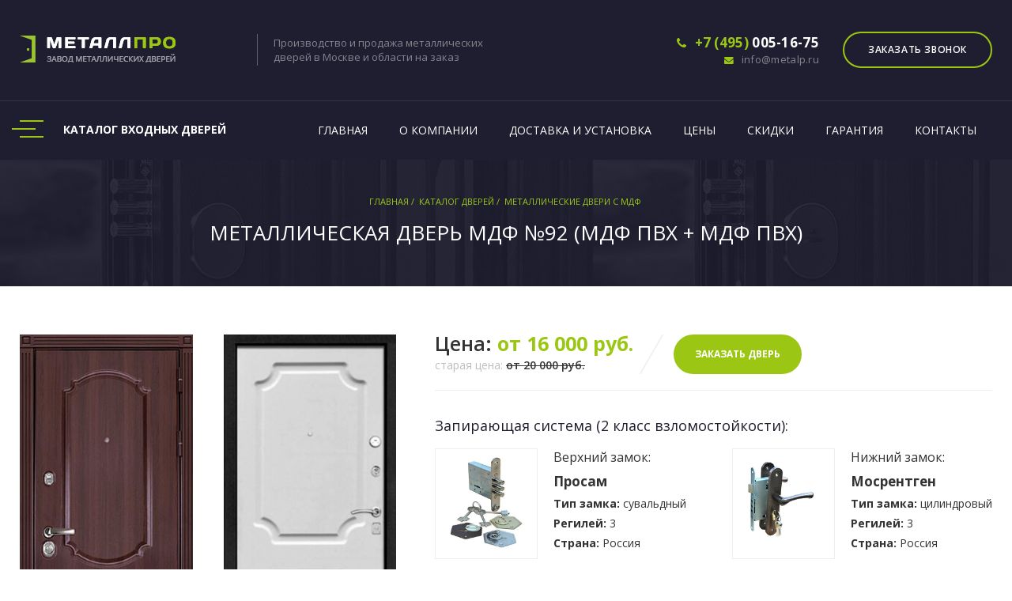

--- FILE ---
content_type: text/html; charset=UTF-8
request_url: https://metalp.ru/catalog/mdf/mdf-92/
body_size: 25926
content:
<!DOCTYPE html>
<html>
	<head>
		<meta name="apple-mobile-web-app-capable" content="yes" />
		<meta name="viewport" content="width=device-width, initial-scale=1, maximum-scale=1.0, user-scalable=no">
		<meta name="format-detection" content="telephone=no" />
        <link rel="shortcut icon" type="image/x-icon" href="https://metalp.ru/favicon.png">
        <link rel="shortcut icon" sizes="32x32" type="image/x-icon" href="/favicon-32.png">
        <title>Металлическая дверь с панелями МДФ №92 с отделкой МДФ ПВХ + МДФ ПВХ в Москве по цене 16000руб с фотографиями и характеристиками</title>
        <script src="/bitrix/templates/doors/js/jquery-2.1.4.min.js"></script>
		<meta http-equiv="Content-Type" content="text/html; charset=UTF-8" />
<meta name="robots" content="index, follow" />
<meta name="description" content="Входная дверь «МДФ №92» с отделкой МДФ ПВХ снаружи и МДФ ПВХ внутри, стоимостью 16000 руб. с доставкой и установкой в Москве. Любой размер и комплектация. Варианты отделки и фрезеровки. Фото, характеристики, цены." />
<link rel="canonical" href="https://metalp.ru/catalog/mdf/mdf-92/" />
<link href="/bitrix/js/ui/fonts/opensans/ui.font.opensans.css?16564602952555" type="text/css"  rel="stylesheet" />
<link href="/bitrix/js/main/popup/dist/main.popup.bundle.css?165646025126961" type="text/css"  rel="stylesheet" />
<link href="/bitrix/templates/doors/components/bitrix/catalog/catalog_doors/style.css?1613228400697" type="text/css"  rel="stylesheet" />
<link href="/bitrix/templates/doors/components/bitrix/catalog/catalog_doors/bitrix/catalog.element/.default/style.css?161322840032567" type="text/css"  rel="stylesheet" />
<link href="/bitrix/templates/doors/components/bitrix/catalog/catalog_doors/bitrix/catalog.element/.default/themes/blue/style.css?1613228400591" type="text/css"  rel="stylesheet" />
<link href="/bitrix/templates/doors/components/bitrix/catalog.section.list/catalog_menu/style.css?16132284007151" type="text/css"  data-template-style="true"  rel="stylesheet" />
<link href="/bitrix/templates/doors/components/bitrix/breadcrumb/breadcrumb/style.css?1613228400585" type="text/css"  data-template-style="true"  rel="stylesheet" />
<link href="/bitrix/templates/doors/css/bootstrap.min.css?1566303323117412" type="text/css"  data-template-style="true"  rel="stylesheet" />
<link href="/bitrix/templates/doors/css/jquery-ui.structure.min.css?14423880384830" type="text/css"  data-template-style="true"  rel="stylesheet" />
<link href="/bitrix/templates/doors/css/jquery-ui.min.css?14423880384880" type="text/css"  data-template-style="true"  rel="stylesheet" />
<link href="/bitrix/templates/doors/fonts/font-awesome/css/font-awesome.min.css?161322840023739" type="text/css"  data-template-style="true"  rel="stylesheet" />
<link href="/bitrix/templates/doors/fonts/flaticon/flaticon.css?16132284001751" type="text/css"  data-template-style="true"  rel="stylesheet" />
<link href="/bitrix/templates/doors/css/jquery.fancybox.min.css?151122712413496" type="text/css"  data-template-style="true"  rel="stylesheet" />
<link href="/bitrix/templates/doors/js/owlcarousel/assets/owl.carousel.min.css?16132284003351" type="text/css"  data-template-style="true"  rel="stylesheet" />
<link href="/bitrix/templates/doors/fonts/days/style.css?1613228400251" type="text/css"  data-template-style="true"  rel="stylesheet" />
<link href="/bitrix/templates/doors/css/style.css?1614728447513907" type="text/css"  data-template-style="true"  rel="stylesheet" />
<link href="/bitrix/templates/doors/css/custom.css?169773089172682" type="text/css"  data-template-style="true"  rel="stylesheet" />
<script type="text/javascript">if(!window.BX)window.BX={};if(!window.BX.message)window.BX.message=function(mess){if(typeof mess==='object'){for(let i in mess) {BX.message[i]=mess[i];} return true;}};</script>
<script type="text/javascript">(window.BX||top.BX).message({'JS_CORE_LOADING':'Загрузка...','JS_CORE_NO_DATA':'- Нет данных -','JS_CORE_WINDOW_CLOSE':'Закрыть','JS_CORE_WINDOW_EXPAND':'Развернуть','JS_CORE_WINDOW_NARROW':'Свернуть в окно','JS_CORE_WINDOW_SAVE':'Сохранить','JS_CORE_WINDOW_CANCEL':'Отменить','JS_CORE_WINDOW_CONTINUE':'Продолжить','JS_CORE_H':'ч','JS_CORE_M':'м','JS_CORE_S':'с','JSADM_AI_HIDE_EXTRA':'Скрыть лишние','JSADM_AI_ALL_NOTIF':'Показать все','JSADM_AUTH_REQ':'Требуется авторизация!','JS_CORE_WINDOW_AUTH':'Войти','JS_CORE_IMAGE_FULL':'Полный размер'});</script>

<script type="text/javascript" src="/bitrix/js/main/core/core.js?1656460267478033"></script>

<script>BX.setJSList(['/bitrix/js/main/core/core_ajax.js','/bitrix/js/main/core/core_promise.js','/bitrix/js/main/polyfill/promise/js/promise.js','/bitrix/js/main/loadext/loadext.js','/bitrix/js/main/loadext/extension.js','/bitrix/js/main/polyfill/promise/js/promise.js','/bitrix/js/main/polyfill/find/js/find.js','/bitrix/js/main/polyfill/includes/js/includes.js','/bitrix/js/main/polyfill/matches/js/matches.js','/bitrix/js/ui/polyfill/closest/js/closest.js','/bitrix/js/main/polyfill/fill/main.polyfill.fill.js','/bitrix/js/main/polyfill/find/js/find.js','/bitrix/js/main/polyfill/matches/js/matches.js','/bitrix/js/main/polyfill/core/dist/polyfill.bundle.js','/bitrix/js/main/core/core.js','/bitrix/js/main/polyfill/intersectionobserver/js/intersectionobserver.js','/bitrix/js/main/lazyload/dist/lazyload.bundle.js','/bitrix/js/main/polyfill/core/dist/polyfill.bundle.js','/bitrix/js/main/parambag/dist/parambag.bundle.js']);
BX.setCSSList(['/bitrix/js/main/lazyload/dist/lazyload.bundle.css','/bitrix/js/main/parambag/dist/parambag.bundle.css']);</script>
<script type="text/javascript">(window.BX||top.BX).message({'LANGUAGE_ID':'ru','FORMAT_DATE':'DD.MM.YYYY','FORMAT_DATETIME':'DD.MM.YYYY HH:MI:SS','COOKIE_PREFIX':'BITRIX_SM','SERVER_TZ_OFFSET':'10800','UTF_MODE':'Y','SITE_ID':'s1','SITE_DIR':'/','USER_ID':'','SERVER_TIME':'1769007612','USER_TZ_OFFSET':'0','USER_TZ_AUTO':'Y','bitrix_sessid':'620aa840dc69d14af657432444e88d72'});</script>


<script type="text/javascript" src="/bitrix/js/main/popup/dist/main.popup.bundle.js?1656460267112628"></script>


<script type="text/javascript" src="/bitrix/templates/doors/js/bootstrap.min.js?161322840035957"></script>
<script type="text/javascript" src="/bitrix/templates/doors/js/jquery-ui.min.js?161322840066405"></script>
<script type="text/javascript" src="/bitrix/templates/doors/js/idangerous.swiper.min.js?161322840046369"></script>
<script type="text/javascript" src="/bitrix/templates/doors/js/jquery.viewportchecker.min.js?16132284001581"></script>
<script type="text/javascript" src="/bitrix/templates/doors/js/isotope.pkgd.min.js?161322840039992"></script>
<script type="text/javascript" src="/bitrix/templates/doors/js/jquery.mousewheel.min.js?16132284002781"></script>
<script type="text/javascript" src="/bitrix/templates/doors/js/jquery.fancybox.min.js?161322840059329"></script>
<script type="text/javascript" src="/bitrix/templates/doors/js/owlcarousel/owl.carousel.min.js?161322840044342"></script>
<script type="text/javascript" src="/bitrix/templates/doors/js/all.js?161351980038889"></script>
<script type="text/javascript" src="/bitrix/templates/doors/components/bitrix/catalog/catalog_doors/bitrix/catalog.element/.default/script.js?161322840071932"></script>
<script type="text/javascript">var _ba = _ba || []; _ba.push(["aid", "21a6c60ad532f87d0b63dc765cb06ee9"]); _ba.push(["host", "metalp.ru"]); (function() {var ba = document.createElement("script"); ba.type = "text/javascript"; ba.async = true;ba.src = (document.location.protocol == "https:" ? "https://" : "http://") + "bitrix.info/ba.js";var s = document.getElementsByTagName("script")[0];s.parentNode.insertBefore(ba, s);})();</script>


        <link href="https://fonts.googleapis.com/css?family=Open+Sans:300,400,400i,600,700,800|Source+Sans+Pro&subset=cyrillic-ext" rel="stylesheet">
        
        <meta name="yandex-verification" content="9acca7b78f0b3ff9" />

                <script type="text/javascript">
            (function(c,l,a,r,i,t,y){
                c[a]=c[a]||function(){(c[a].q=c[a].q||[]).push(arguments)};
                t=l.createElement(r);t.async=1;t.src="https://www.clarity.ms/tag/"+i;
                y=l.getElementsByTagName(r)[0];y.parentNode.insertBefore(t,y);
            })(window, document, "clarity", "script", "exstkcsdbh");
        </script>
        <!-- Yandex.Metrika counter --> <script type="text/javascript" > (function(m,e,t,r,i,k,a){m[i]=m[i]||function(){(m[i].a=m[i].a||[]).push(arguments)}; m[i].l=1*new Date();k=e.createElement(t),a=e.getElementsByTagName(t)[0],k.async=1,k.src=r,a.parentNode.insertBefore(k,a)}) (window, document, "script", "https://mc.yandex.ru/metrika/tag.js", "ym"); ym(71837935, "init", { clickmap:true, trackLinks:true, accurateTrackBounce:true, webvisor:true }); </script> <noscript><div><img src="https://mc.yandex.ru/watch/71837935" style="position:absolute; left:-9999px;" alt="" /></div></noscript> <!-- /Yandex.Metrika counter -->
    </head>
	<body data-color="theme-1" class="" itemscope itemtype="http://schema.org/Product">
		<div id="panel">
					</div>

        <header class="main-h">
            <div class="top-h">
                <div class="container">
                    <div class="row">
                        <div class="col-md-3 col-sm-4 col-xs-4 col-logo">
                            <a href="/" class="logo">
                                <img  src="/bitrix/templates/doors/img/logo.png" srcset="/bitrix/templates/doors/img/logo@2x.png 2x" alt="МеталлПро" title="МеталлПро">
                            </a>
                        </div>

                        <div class="col-md-9 col-sm-8 col-xs-8 top-info-col">
                            <div class="pds-top-wrap">
                                <div class="top-pds">
                                    Производство и продажа металлических<br>
                                    дверей в Москве и области на <a data-fancybox="popup-form" data-src="#popup-form" href="javascript:;">заказ</a></div>
                            </div>
                            <div class="top-info-wrap">
                                <div class="top-info">
                                    <a href="tel:+74950051675" class="top-info_phone"><i class="fa fa-phone"></i> <span class="color-sea">+7 (495)</span> <strong>005-16-75</strong></a>
                                    <a href="mailto:info@metalp.ru" class="top-info_email"><i class="fa fa-envelope"></i> info@metalp.ru</a>
                                </div>

                                <div class="top-header-block fr btn-brn">
                                    <a class="c-button bg-dr-blue hv-dr-blue-o trans-bg" href="#pozvonim"><span>Заказать звонок</span></a>
                                </div>
                            </div>
                        </div>
                    </div>
                </div>
            </div>
            <div class="nav-wrap nav-dark">
                <div class="container">
                    <div class="row top-nav-row">
                        <!--noindex-->                        <div class="col-md-3 col-sm-4 top-nav-left top-catalog-menu">
                            <a class="link-catalog" href="">
                                <div class="mbur"></div>
                                <span>Каталог <i>входных</i> дверей</span>
                            </a>
                            <div class="top-catalog-drop">
                                <ul class="top-catalog-list">
                                    
                <li>
                    <a href="/catalog/viniliskozha/">Винилискожа</a>
                </li>
                            <li>
                    <a href="/catalog/laminat/">Ламинат</a>
                </li>
                            <li>
                    <a href="/catalog/poroshkovoe-napylenie/">Порошок</a>
                </li>
                            <li>
                    <a href="/catalog/mdf/">Двери МДФ</a>
                </li>
                            <li>
                    <a href="/catalog/massiv-duba/">Массив дуба</a>
                </li>
                            <li>
                    <a href="/catalog/dveri-s-kovkoy/">С ковкой</a>
                </li>
                            <li>
                    <a href="/catalog/dveri-s-zerkalom/">Двери с зеркалом</a>
                </li>
                            <li>
                    <a href="/catalog/dveri-s-termorazryvom/">С терморазрывом</a>
                </li>
                            <li>
                    <a href="/catalog/paradnye-dveri/">Парадные двери</a>
                </li>
                            <li>
                    <a href="/catalog/tekhnicheskie-dveri/">Технические двери</a>
                </li>
                            <li>
                    <a href="/catalog/tamburnye-dveri/">Тамбурные двери</a>
                </li>
                            <li>
                    <a href="/catalog/protivopozharnye-dveri/">Противопожарные</a>
                </li>
                            <li>
                    <a href="/catalog/dveri-dlya-doma/">Двери для дома</a>
                </li>
                            <li>
                    <a href="/catalog/dveri-dlya-kvartiry/">Двери для квартиры</a>
                </li>
            

                                </ul>
                            </div>
                        </div>
                        <div class="col-md-9 col-sm-8 col-nav">
                            <div class="nav">
                                <div class="nav-menu-icon">
                                    <a href="#"><i></i></a>
                                </div>
                                <nav class="menu">
                                    <ul class="menu-list">
                                        <li class="type-1">
                                            <a href="/">Главная</a>
                                        </li>
                                        <li class="type-1">
                                            <a href="/o-kompanii/">О компании</a>
                                        </li>
                                        <li class="type-1">
                                            <a href="/dostavka-i-ustanovka/">Доставка и установка</a>
                                        </li>
                                        <li class="type-1">
                                            <a href="/ceny/">Цены</a>
                                        </li>
                                        <li class="type-1">
                                            <a href="/skidki/">Скидки</a>
                                        </li>
                                        <li class="type-1">
                                            <a href="/garantiya/">Гарантия</a>
                                        </li>
                                        <li class="type-1">
                                            <a href="/kontakty/">Контакты</a>
                                        </li>
                                    </ul>
                                </nav>

                            </div>
                        </div>
                                               <!--/noindex-->                    </div>
                </div>
            </div>
        </header>

                    <div class="inner-banner-wrap">
                <div class="inner-banner">
                    <div class="overlay"></div>
                    <div class="vertical-align">
                        <div class="container">
                            <ul class="banner-breadcrumb color-white clearfix" itemscope="" itemtype="http://schema.org/BreadcrumbList">
			<li id="bx_breadcrumb_0" itemscope="" itemprop="itemListElement" itemtype="http://schema.org/ListItem">
				<a href="/" title="Главная" itemprop="item" class="link-blue-2">
					<span itemprop="name">Главная <i>/</i> </span>
					<meta itemprop="position" content="1">
				</a>
			</li>
			<li id="bx_breadcrumb_1" itemscope="" itemprop="itemListElement" itemtype="http://schema.org/ListItem">
				<a href="/catalog/" title="Каталог дверей" itemprop="item" class="link-blue-2">
					<span itemprop="name">Каталог дверей <i>/</i> </span>
					<meta itemprop="position" content="2">
				</a>
			</li>
			<li id="bx_breadcrumb_2" itemscope="" itemprop="itemListElement" itemtype="http://schema.org/ListItem">
				<a href="/catalog/mdf/" title="Металлические двери с МДФ" itemprop="item" class="link-blue-2">
					<span itemprop="name">Металлические двери с МДФ <i>/</i> </span>
					<meta itemprop="position" content="3">
				</a>
			</li></ul>                            <h1 class="color-white">Металлическая дверь МДФ №92 (МДФ ПВХ + МДФ ПВХ)</h1>
                        </div>
                    </div>
                </div>
            </div>
        




<!-- DETAIL WRAPPER -->
<div class="section-detail detail-wrapper">
    <div class="container">
        <div class="detail-block-wrap"  id="bx_117848907_983">
            <meta itemprop="name" content="Металлическая дверь МДФ №92 (МДФ ПВХ + МДФ ПВХ)">
            <meta itemprop="brand" content="МеталлПро">
            <div class="detail-top-block ">
                <div class="row">
                    <div class="col-md-5 col-sm-4 col-xs-12 ">
                        <div class="prod-photo-block-wrap">
                            <div class="prod-photo-block prod-photo-block-left">
                                <div class="prod-photo-img">
                                    <a href="/upload/resizer2/10/ea3/ea33e4e9e870225f5fba96597ad25e1f.jpg" class="door-img-det" data-fancybox="door-img-det">
                                        <img src="/upload/resizer2/9/ea3/ea33e4e9e870225f5fba96597ad25e1f.jpg" alt="Фото внешней стороны двери «МДФ №92» c отделкой МДФ ПВХ" itemprop="image">
                                    </a>
                                </div>
                            </div>

                                                            <div class="prod-photo-block prod-photo-block-right">
                                    <div class="prod-photo-img">
                                        <a href="/upload/resizer2/10/87a/87a22a4ef55d4865a34547896d35d1eb.jpg" class="door-img-det" data-fancybox="door-img-det">
                                            <img src="/upload/resizer2/9/87a/87a22a4ef55d4865a34547896d35d1eb.jpg" alt="Фото внутренней стороны двери «МДФ №92» c отделкой МДФ ПВХ" itemprop="image">
                                        </a>

                                    </div>
                                </div>
                                                    </div>
                        <div class="icons-det-wrap">
                            <div class="icons-det">
                                <div class="icons-det-in">
                                    <div class="c-icon"> <i class="fa fa-clock-o"></i></div>
                                    <span>Изготовление дверей от 2-х дней</span>
                                </div>
                            </div>
                            <div class="icons-det">
                                <div class="icons-det-in">
                                    <div class="c-icon"><i class="fa fa-wrench"></i></div>
                                    <span>Бесплатная доставка и монтаж</span>
                                </div>
                            </div>
                            <div class="icons-det">
                                <div class="icons-det-in">
                                    <div class="c-icon"><i class="fa fa-thumbs-up"></i></div>
                                    <span>Гарантия на дверь до 10 лет</span>
                                </div>
                            </div>
                        </div>
                    </div>
                    <div class="col-md-7 col-sm-8 col-xs-12">
                        <div class="ms-block-price-wrap">
                            <div class="ms-block-price" itemprop="offers" itemscope itemtype="http://schema.org/Offer">
                                <span>Цена:</span>
                                                                    от 16 000 руб.
                                    <meta itemprop="price" content="16000">
                                    <meta itemprop="priceCurrency" content="RUB">
                                                                <br>
                                                                    <i class="eldet-sale">старая цена: <span>от 20 000 руб.</span></i>
                                    
                            </div>
                            <div class="ms-line"></div>
                            <div class="ms-block-btn-wrap">
                                <a class="c-button bg-dr-blue hv-dr-blue-o fl" href="#pozvonim"><span>Заказать дверь</span></a>
                            </div>
                        </div>

                        <div class="zamki-wrap">
                            <h2 class="smh2">Запирающая система (2 класс взломостойкости):</h2>
                            <div class="zamki-wrap-inner">
                                <div class="zamok-d zam-top">
                                    <div class="zamok-img">
                                        <a href="/upload/iblock/ea2/ea22bda432b8e9d05749291b5fc29d9c.jpg" data-fancybox="zamki-gall">
                                            <img src="/upload/iblock/ea2/ea22bda432b8e9d05749291b5fc29d9c.jpg" alt="Фото замка Просам">
                                        </a>
                                    </div>
                                    <div class="zamok-txt-block">
                                        <div class="zamok-title">Верхний замок:</div>
                                        <h3>Просам</h3>
                                        <ul>
                                            <li><strong>Тип замка:</strong> сувальдный</li>
                                            <li><strong>Регилей:</strong> 3</li>
                                            <li><strong>Страна:</strong> Россия</li>
                                        </ul>
                                    </div>
                                </div>
                                                                <div class="zamok-d zam-bottom">
                                    <div class="zamok-img">
                                        <a href="/upload/iblock/011/011b7d1ce8383b34d85ca3d52eb5e5c1.jpg" data-fancybox="zamki-gall">
                                            <img src="/upload/iblock/011/011b7d1ce8383b34d85ca3d52eb5e5c1.jpg" alt="Фото замка Мосрентген">
                                        </a>
                                    </div>

                                    <div class="zamok-txt-block">
                                        <div class="zamok-title">Нижний замок:</div>
                                        <h3>Мосрентген</h3>
                                        <ul>
                                            <li><strong>Тип замка:</strong> цилиндровый</li>
                                            <li><strong>Регилей:</strong> 3</li>
                                            <li><strong>Страна:</strong> Россия</li>
                                        </ul>
                                    </div>
                                </div>
                                
                            </div>
                        </div>



                        <div class="sm-har-otdelka-wrap">
                            <div class="teh-har-sm-info-wrap">
                                <div class="teh-har-sm-info">
                                    <div class="row-txt">Отделка снаружи: <strong>МДФ ПВХ </strong></div>
                                    <div class="row-txt">Отделка внутри: <strong>МДФ ПВХ </strong></div>
                                    <div class="row-txt">Толщина стали: <strong>2мм.</strong></div>
                                    <div class="row-txt">Размер двери: <strong>Любой</strong></div>
                                    <div class="row-txt">Открывания: <strong>Левое/правое</strong></div>
                                </div>
                                <a class="link-txt sm-d-link" href="#table-har">Смотреть все характеристики</a>
                            </div>

                            <div class="otdelka-det-wrap">
                                <div class="otdelka-det-s otdelka-det-l">
                                    <h4>Цвета внешней отделки:</h4>
                                    <div class="otdelka-det">
                                                                                    <a href="/upload/iblock/e62/e62650bc66ec24627102b54fc992f0a1.jpg" class="otdelka-det-in" data-fancybox="otdelka-nr-det">
                                                <img src="/upload/iblock/e62/e62650bc66ec24627102b54fc992f0a1.jpg" alt="Отделка МДФ ПВХ №1">
                                            </a>
                                                                                    <a href="/upload/iblock/0a4/0a440cc1b6bfa535a6536526f8cdc321.jpg" class="otdelka-det-in" data-fancybox="otdelka-nr-det">
                                                <img src="/upload/iblock/0a4/0a440cc1b6bfa535a6536526f8cdc321.jpg" alt="Отделка МДФ ПВХ №2">
                                            </a>
                                                                                    <a href="/upload/iblock/ce3/ce3982d847fa3cf5c845a8849b220533.jpg" class="otdelka-det-in" data-fancybox="otdelka-nr-det">
                                                <img src="/upload/iblock/ce3/ce3982d847fa3cf5c845a8849b220533.jpg" alt="Отделка МДФ ПВХ №3">
                                            </a>
                                                                                    <a href="/upload/iblock/658/658edf298d4951cf151a3323c74061a6.jpg" class="otdelka-det-in" data-fancybox="otdelka-nr-det">
                                                <img src="/upload/iblock/658/658edf298d4951cf151a3323c74061a6.jpg" alt="Отделка МДФ ПВХ №4">
                                            </a>
                                                                                    <a href="/upload/iblock/a48/a48e9f5a43fd6c0b7b372ae5af062003.jpg" class="otdelka-det-in" data-fancybox="otdelka-nr-det">
                                                <img src="/upload/iblock/a48/a48e9f5a43fd6c0b7b372ae5af062003.jpg" alt="Отделка МДФ ПВХ №5">
                                            </a>
                                                                            </div>
                                </div>
                                <div class="otdelka-det-s otdelka-det-r">
                                    <h4>Цвета внутренней отделки:</h4>
                                    <div class="otdelka-det">
                                                                                    <a href="/upload/iblock/e62/e62650bc66ec24627102b54fc992f0a1.jpg" class="otdelka-det-in" data-fancybox="otdelka-vn-det">
                                                <img src="/upload/iblock/e62/e62650bc66ec24627102b54fc992f0a1.jpg" alt="Отделка МДФ ПВХ №1">
                                            </a>
                                                                                    <a href="/upload/iblock/0a4/0a440cc1b6bfa535a6536526f8cdc321.jpg" class="otdelka-det-in" data-fancybox="otdelka-vn-det">
                                                <img src="/upload/iblock/0a4/0a440cc1b6bfa535a6536526f8cdc321.jpg" alt="Отделка МДФ ПВХ №2">
                                            </a>
                                                                                    <a href="/upload/iblock/ce3/ce3982d847fa3cf5c845a8849b220533.jpg" class="otdelka-det-in" data-fancybox="otdelka-vn-det">
                                                <img src="/upload/iblock/ce3/ce3982d847fa3cf5c845a8849b220533.jpg" alt="Отделка МДФ ПВХ №3">
                                            </a>
                                                                                    <a href="/upload/iblock/658/658edf298d4951cf151a3323c74061a6.jpg" class="otdelka-det-in" data-fancybox="otdelka-vn-det">
                                                <img src="/upload/iblock/658/658edf298d4951cf151a3323c74061a6.jpg" alt="Отделка МДФ ПВХ №4">
                                            </a>
                                                                                    <a href="/upload/iblock/a48/a48e9f5a43fd6c0b7b372ae5af062003.jpg" class="otdelka-det-in" data-fancybox="otdelka-vn-det">
                                                <img src="/upload/iblock/a48/a48e9f5a43fd6c0b7b372ae5af062003.jpg" alt="Отделка МДФ ПВХ №5">
                                            </a>
                                                                            </div>
                                    <a class="link-txt sm-d-link link-ct" href="#table-color">Смотреть все цвета отделки</a>
                                </div>
                            </div>
                        </div>
                        <div class="clearfix"></div>
                        <div class="sm-txt-det">Замена цвета Ламината, МДФ-панелей и рисунков МДФ не влияет на цену. За дополнительную плату дверь может комплектоваться любыми замками и фурнитурой.</div>
                        <div class="clearfix"></div>

                    </div>
                </div>
            </div>
                        <div class="rs-fz-section dop-el-section">
                <div class="row">
                    <div class="col-xs-12">
                        <h2 class="smh2">Варианты фрезеровки (рисунков) панелей:</h2>
                    </div>
                </div>
                <div class="row">
                    <div class="col-xs-12 col-sm-12">
                        <div class="rs-fz-block owl-carousel owl-theme">
                                                                                            <div class="rs-fz-item"><img src="/upload/iblock/34a/34a462d751fd2ef7f5a3ebfbd1c75dc2.jpg" alt="Эскиз фрезеровки №63"></div>
                                                                                            <div class="rs-fz-item"><img src="/upload/iblock/7c7/7c70489cf8ba253713d5f4bb3ec74195.jpg" alt="Эскиз фрезеровки №75"></div>
                                                                                            <div class="rs-fz-item"><img src="/upload/iblock/042/042edda3c3d25b809c3bbb392b085bb5.jpg" alt="Эскиз фрезеровки №74"></div>
                                                                                            <div class="rs-fz-item"><img src="/upload/iblock/e35/e35c3e8f28ebbdc79ae131511b1b0aa1.jpg" alt="Эскиз фрезеровки №73"></div>
                                                                                            <div class="rs-fz-item"><img src="/upload/iblock/30a/30a98b6f71585619160949cde40c55a8.jpg" alt="Эскиз фрезеровки №72"></div>
                                                                                            <div class="rs-fz-item"><img src="/upload/iblock/8d4/8d4562e730274d612a62c41652d75506.jpg" alt="Эскиз фрезеровки №71"></div>
                                                                                            <div class="rs-fz-item"><img src="/upload/iblock/8ff/8ff5d4210761212a2a9ffd02ae89b321.jpg" alt="Эскиз фрезеровки №70"></div>
                                                                                            <div class="rs-fz-item"><img src="/upload/iblock/d56/d56017c6e7b972e92c2b943a74e2f72e.jpg" alt="Эскиз фрезеровки №69"></div>
                                                                                            <div class="rs-fz-item"><img src="/upload/iblock/ddf/ddf17aeff33d66791178acfb2723c054.jpg" alt="Эскиз фрезеровки №68"></div>
                                                                                            <div class="rs-fz-item"><img src="/upload/iblock/bc4/bc43c21de83fb09cb88c1597ad7188b6.jpg" alt="Эскиз фрезеровки №67"></div>
                                                                                            <div class="rs-fz-item"><img src="/upload/iblock/0bb/0bb169a744e2e3bbf0d15a085fb7dfa4.jpg" alt="Эскиз фрезеровки №66"></div>
                                                                                            <div class="rs-fz-item"><img src="/upload/iblock/564/564b0500a7acb27780da7f520a8fe169.jpg" alt="Эскиз фрезеровки №65"></div>
                                                                                            <div class="rs-fz-item"><img src="/upload/iblock/659/65968ef26c2767299d84aa2e7af3a3f7.jpg" alt="Эскиз фрезеровки №64"></div>
                                                                                            <div class="rs-fz-item"><img src="/upload/iblock/d90/d90c975002039862bfde023e4cb61c34.jpg" alt="Эскиз фрезеровки №76"></div>
                                                                                            <div class="rs-fz-item"><img src="/upload/iblock/8d3/8d37cceec7242f5495ce4bd257e395bf.jpg" alt="Эскиз фрезеровки №62"></div>
                                                                                            <div class="rs-fz-item"><img src="/upload/iblock/22f/22f930cf0e688fec99f28337f49058a4.jpg" alt="Эскиз фрезеровки №61"></div>
                                                                                            <div class="rs-fz-item"><img src="/upload/iblock/fb2/fb29b229a4e392398ec16e11c95853b9.jpg" alt="Эскиз фрезеровки №60"></div>
                                                                                            <div class="rs-fz-item"><img src="/upload/iblock/9e8/9e8877eb5c93448fd2975d631b456420.jpg" alt="Эскиз фрезеровки №59"></div>
                                                                                            <div class="rs-fz-item"><img src="/upload/iblock/530/53094305761750ae10f8bf789f9cf66b.jpg" alt="Эскиз фрезеровки №58"></div>
                                                                                            <div class="rs-fz-item"><img src="/upload/iblock/a8d/a8da5e2bd1c850114c774ab4fdbbebfb.jpg" alt="Эскиз фрезеровки №57"></div>
                                                                                            <div class="rs-fz-item"><img src="/upload/iblock/bd6/bd6840dea117008dc696ca25596acf73.jpg" alt="Эскиз фрезеровки №56"></div>
                                                                                            <div class="rs-fz-item"><img src="/upload/iblock/64c/64ccb1cbbe3f84dc8a4cecf819f2d85c.jpg" alt="Эскиз фрезеровки №55"></div>
                                                                                            <div class="rs-fz-item"><img src="/upload/iblock/8df/8dff75acb8a184483a44175b6b2ce86e.jpg" alt="Эскиз фрезеровки №54"></div>
                                                                                            <div class="rs-fz-item"><img src="/upload/iblock/e95/e952b6ea89ea84ee88c16618a09c55b3.jpg" alt="Эскиз фрезеровки №53"></div>
                                                                                            <div class="rs-fz-item"><img src="/upload/iblock/656/656e9c176d9b59403cfc529dff612054.jpg" alt="Эскиз фрезеровки №52"></div>
                                                                                            <div class="rs-fz-item"><img src="/upload/iblock/f18/f189848ac8f08e4f20773a41b2d7bfe1.jpg" alt="Эскиз фрезеровки №88"></div>
                                                                                            <div class="rs-fz-item"><img src="/upload/iblock/aa2/aa28331448e39d74d2fd536951e71e17.jpg" alt="Эскиз фрезеровки №100"></div>
                                                                                            <div class="rs-fz-item"><img src="/upload/iblock/535/5352b9a3f506aad45991be70a0292e7b.jpg" alt="Эскиз фрезеровки №99"></div>
                                                                                            <div class="rs-fz-item"><img src="/upload/iblock/ea1/ea111c332aa283acc5dd720247e7b7ca.jpg" alt="Эскиз фрезеровки №98"></div>
                                                                                            <div class="rs-fz-item"><img src="/upload/iblock/690/690b88e267ee57edf38a63b9cc0198fd.jpg" alt="Эскиз фрезеровки №97"></div>
                                                                                            <div class="rs-fz-item"><img src="/upload/iblock/d92/d92f29bf628f7c4e3e55de2629477a04.jpg" alt="Эскиз фрезеровки №96"></div>
                                                                                            <div class="rs-fz-item"><img src="/upload/iblock/d10/d10f2b6314051fdf9776025e484cdfa3.jpg" alt="Эскиз фрезеровки №95"></div>
                                                                                            <div class="rs-fz-item"><img src="/upload/iblock/ae2/ae2676685a8a35793e2ef03866b5fcd1.jpg" alt="Эскиз фрезеровки №94"></div>
                                                                                            <div class="rs-fz-item"><img src="/upload/iblock/e34/e34f0306f8d0c000dba8e5b0f1baf97a.jpg" alt="Эскиз фрезеровки №93"></div>
                                                                                            <div class="rs-fz-item"><img src="/upload/iblock/439/4394c0b6af5b7f64a0b7f5f18c52dd86.jpg" alt="Эскиз фрезеровки №92"></div>
                                                                                            <div class="rs-fz-item"><img src="/upload/iblock/da2/da29477df500a40d3bfa47e3acf9d689.jpg" alt="Эскиз фрезеровки №91"></div>
                                                                                            <div class="rs-fz-item"><img src="/upload/iblock/fc4/fc47427a6c0363c25bf233fbea61244d.jpg" alt="Эскиз фрезеровки №90"></div>
                                                                                            <div class="rs-fz-item"><img src="/upload/iblock/ab8/ab804c6eebbdc6584c38a842a5cee291.jpg" alt="Эскиз фрезеровки №89"></div>
                                                                                            <div class="rs-fz-item"><img src="/upload/iblock/2ef/2ef4a05ae674b1ab4e0f87c7470342fe.jpg" alt="Эскиз фрезеровки №51"></div>
                                                                                            <div class="rs-fz-item"><img src="/upload/iblock/8b1/8b141c5f0d0ecc34121006a3b017a5af.jpg" alt="Эскиз фрезеровки №87"></div>
                                                                                            <div class="rs-fz-item"><img src="/upload/iblock/71a/71a495e6768e8164d5929c6b5fdd555b.jpg" alt="Эскиз фрезеровки №86"></div>
                                                                                            <div class="rs-fz-item"><img src="/upload/iblock/3a5/3a59186353e5827e22c10e3981e68492.jpg" alt="Эскиз фрезеровки №85"></div>
                                                                                            <div class="rs-fz-item"><img src="/upload/iblock/c01/c013dbdbce0cd3ed58acf517ab317196.jpg" alt="Эскиз фрезеровки №84"></div>
                                                                                            <div class="rs-fz-item"><img src="/upload/iblock/33a/33a5206f42b176619f5d9cfc7e315ba6.jpg" alt="Эскиз фрезеровки №83"></div>
                                                                                            <div class="rs-fz-item"><img src="/upload/iblock/577/57704355e849b186111a1b474c935945.jpg" alt="Эскиз фрезеровки №82"></div>
                                                                                            <div class="rs-fz-item"><img src="/upload/iblock/b18/b18b6e854d423fdf346da76a745e0bbc.jpg" alt="Эскиз фрезеровки №81"></div>
                                                                                            <div class="rs-fz-item"><img src="/upload/iblock/b1b/b1b62b81d30e0d25c196621f3b4edcfb.jpg" alt="Эскиз фрезеровки №80"></div>
                                                                                            <div class="rs-fz-item"><img src="/upload/iblock/a85/a85c01586dda9da63e8d6da817381dd0.jpg" alt="Эскиз фрезеровки №79"></div>
                                                                                            <div class="rs-fz-item"><img src="/upload/iblock/7c9/7c90d8762230b15a386fb484439a042c.jpg" alt="Эскиз фрезеровки №78"></div>
                                                                                            <div class="rs-fz-item"><img src="/upload/iblock/88d/88d608fc49220763f6ec1d561963d1cb.jpg" alt="Эскиз фрезеровки №77"></div>
                                                                                            <div class="rs-fz-item"><img src="/upload/iblock/2b2/2b2e72147f5e74de6da4ea93ce0c230c.jpg" alt="Эскиз фрезеровки №13"></div>
                                                                                            <div class="rs-fz-item"><img src="/upload/iblock/18c/18cb8a2ec936b9679b294765fb9b7f65.jpg" alt="Эскиз фрезеровки №25"></div>
                                                                                            <div class="rs-fz-item"><img src="/upload/iblock/cb9/cb99b91fe4d2734fea2a9b611efaa727.jpg" alt="Эскиз фрезеровки №24"></div>
                                                                                            <div class="rs-fz-item"><img src="/upload/iblock/14a/14aa2a84c6e9d11f8cd04a45f033b4d5.jpg" alt="Эскиз фрезеровки №23"></div>
                                                                                            <div class="rs-fz-item"><img src="/upload/iblock/541/54123b4733b73e6622ec362c53439088.jpg" alt="Эскиз фрезеровки №22"></div>
                                                                                            <div class="rs-fz-item"><img src="/upload/iblock/c53/c53c0db08c3ebafded1bcdcbed168e86.jpg" alt="Эскиз фрезеровки №21"></div>
                                                                                            <div class="rs-fz-item"><img src="/upload/iblock/36f/36faca0410fd4d83d76290473e50aa63.jpg" alt="Эскиз фрезеровки №20"></div>
                                                                                            <div class="rs-fz-item"><img src="/upload/iblock/74c/74cae06b3765729400dcdf4ab0a5a1c2.jpg" alt="Эскиз фрезеровки №19"></div>
                                                                                            <div class="rs-fz-item"><img src="/upload/iblock/930/93067e342475ec101e3a6f5a35a0cce8.jpg" alt="Эскиз фрезеровки №18"></div>
                                                                                            <div class="rs-fz-item"><img src="/upload/iblock/501/501229690fcd4c4558feb47c692e474d.jpg" alt="Эскиз фрезеровки №17"></div>
                                                                                            <div class="rs-fz-item"><img src="/upload/iblock/988/98875f4c239bd521ae8f672fb84aa265.jpg" alt="Эскиз фрезеровки №16"></div>
                                                                                            <div class="rs-fz-item"><img src="/upload/iblock/aae/aae52d49fb34b9778b87ea68583126dc.jpg" alt="Эскиз фрезеровки №15"></div>
                                                                                            <div class="rs-fz-item"><img src="/upload/iblock/d53/d538ff0f48b5ea6b21e944d03eb736e1.jpg" alt="Эскиз фрезеровки №14"></div>
                                                                                            <div class="rs-fz-item"><img src="/upload/iblock/fd3/fd3529d90e533e8c1a0975bc0ac3e918.jpg" alt="Эскиз фрезеровки №26"></div>
                                                                                            <div class="rs-fz-item"><img src="/upload/iblock/670/6709ce84fb7638e124bc26b57e3d52e0.jpg" alt="Эскиз фрезеровки №12"></div>
                                                                                            <div class="rs-fz-item"><img src="/upload/iblock/167/16761a0a0eaff47ff8039dc0a831ea24.jpg" alt="Эскиз фрезеровки №11"></div>
                                                                                            <div class="rs-fz-item"><img src="/upload/iblock/89e/89eda31dcbb8332338102aa144d04abe.jpg" alt="Эскиз фрезеровки №10"></div>
                                                                                            <div class="rs-fz-item"><img src="/upload/iblock/135/135b0f9b3e9a23cdb0ec52b28b3c24c0.jpg" alt="Эскиз фрезеровки №9"></div>
                                                                                            <div class="rs-fz-item"><img src="/upload/iblock/13b/13b93e3372588df527854edf6149ce8a.jpg" alt="Эскиз фрезеровки №8"></div>
                                                                                            <div class="rs-fz-item"><img src="/upload/iblock/ec9/ec99984b9f92c376452697399f182326.jpg" alt="Эскиз фрезеровки №7"></div>
                                                                                            <div class="rs-fz-item"><img src="/upload/iblock/f8a/f8a45648aeb49eead6ec511d268981c8.jpg" alt="Эскиз фрезеровки №6"></div>
                                                                                            <div class="rs-fz-item"><img src="/upload/iblock/854/854f726c036e9aa6e5132a05bf5e1ac5.jpg" alt="Эскиз фрезеровки №5"></div>
                                                                                            <div class="rs-fz-item"><img src="/upload/iblock/0d1/0d168e7b925ab5a01efe89676da3f81e.jpg" alt="Эскиз фрезеровки №4"></div>
                                                                                            <div class="rs-fz-item"><img src="/upload/iblock/4ca/4ca77a9c34909fcede3d8cfecdb472d9.jpg" alt="Эскиз фрезеровки №3"></div>
                                                                                            <div class="rs-fz-item"><img src="/upload/iblock/eba/ebade8de18ee38dfde15696f4af07617.jpg" alt="Эскиз фрезеровки №2"></div>
                                                                                            <div class="rs-fz-item"><img src="/upload/iblock/cd5/cd5ebaf98ee722e59710c1c1deee1795.jpg" alt="Эскиз фрезеровки №38"></div>
                                                                                            <div class="rs-fz-item"><img src="/upload/iblock/464/464727f68143777aba7929cbd3ed68e0.jpg" alt="Эскиз фрезеровки №50"></div>
                                                                                            <div class="rs-fz-item"><img src="/upload/iblock/34c/34c6b31206853a61a8e6393e421b4ff2.jpg" alt="Эскиз фрезеровки №49"></div>
                                                                                            <div class="rs-fz-item"><img src="/upload/iblock/038/0388e2cfe24d3baf7d7be1aff7b5bec5.jpg" alt="Эскиз фрезеровки №48"></div>
                                                                                            <div class="rs-fz-item"><img src="/upload/iblock/79d/79d8369981d659d96c54999b3ebbd71d.jpg" alt="Эскиз фрезеровки №47"></div>
                                                                                            <div class="rs-fz-item"><img src="/upload/iblock/e06/e06e3c1657dd10e41ba753e144932613.jpg" alt="Эскиз фрезеровки №46"></div>
                                                                                            <div class="rs-fz-item"><img src="/upload/iblock/840/8409ce02b9d59e53f0e39ecaea412d45.jpg" alt="Эскиз фрезеровки №45"></div>
                                                                                            <div class="rs-fz-item"><img src="/upload/iblock/198/198b4ea9d51500e95665f251dcf07212.jpg" alt="Эскиз фрезеровки №44"></div>
                                                                                            <div class="rs-fz-item"><img src="/upload/iblock/97f/97f0560a87bdb57d6e9edb0ed3815a3f.jpg" alt="Эскиз фрезеровки №43"></div>
                                                                                            <div class="rs-fz-item"><img src="/upload/iblock/9f4/9f41449a223192f4f0a49eacfdb045fd.jpg" alt="Эскиз фрезеровки №42"></div>
                                                                                            <div class="rs-fz-item"><img src="/upload/iblock/bfb/bfb7304f16cc22dd7093691db6b92a1a.jpg" alt="Эскиз фрезеровки №41"></div>
                                                                                            <div class="rs-fz-item"><img src="/upload/iblock/147/14775a3641d6eb2cb59367c4ea9bdb21.jpg" alt="Эскиз фрезеровки №40"></div>
                                                                                            <div class="rs-fz-item"><img src="/upload/iblock/608/608a1fc6b7f834b491efb15f694f15de.jpg" alt="Эскиз фрезеровки №39"></div>
                                                                                            <div class="rs-fz-item"><img src="/upload/iblock/a4b/a4b37557fa8449010afdfeae95c43cd2.jpg" alt="Эскиз фрезеровки №1"></div>
                                                                                            <div class="rs-fz-item"><img src="/upload/iblock/424/424c0ff2daebd5706f9892ceae9568d6.jpg" alt="Эскиз фрезеровки №37"></div>
                                                                                            <div class="rs-fz-item"><img src="/upload/iblock/846/84607a60a769375b3309b864b8bbd48d.jpg" alt="Эскиз фрезеровки №36"></div>
                                                                                            <div class="rs-fz-item"><img src="/upload/iblock/645/64539186892af0bc4b6a8fdc53c88e74.jpg" alt="Эскиз фрезеровки №35"></div>
                                                                                            <div class="rs-fz-item"><img src="/upload/iblock/764/764a0f216b7c68262662b7115533e2e0.jpg" alt="Эскиз фрезеровки №34"></div>
                                                                                            <div class="rs-fz-item"><img src="/upload/iblock/168/1687671bd3e7ce8592937ac0f1a20465.jpg" alt="Эскиз фрезеровки №33"></div>
                                                                                            <div class="rs-fz-item"><img src="/upload/iblock/dc5/dc5c3684e6d5d201a45c45a27e235434.jpg" alt="Эскиз фрезеровки №32"></div>
                                                                                            <div class="rs-fz-item"><img src="/upload/iblock/83a/83ae987448ea3efc1ea157f6bf341a1a.jpg" alt="Эскиз фрезеровки №31"></div>
                                                                                            <div class="rs-fz-item"><img src="/upload/iblock/925/9258e5bb7f82fad3925561125c787ade.jpg" alt="Эскиз фрезеровки №30"></div>
                                                                                            <div class="rs-fz-item"><img src="/upload/iblock/5b9/5b91fa9b9c3403b33838102def23e39d.jpg" alt="Эскиз фрезеровки №29"></div>
                                                                                            <div class="rs-fz-item"><img src="/upload/iblock/0ec/0ece3a57f856425ee6ccafcc35bdc321.jpg" alt="Эскиз фрезеровки №28"></div>
                                                                                            <div class="rs-fz-item"><img src="/upload/iblock/f00/f00728390499390b3643a06f42705dda.jpg" alt="Эскиз фрезеровки №27"></div>
                            
                        </div>
                    </div>
                </div>
            </div>
            
            

            <div class="detail-mid-block">
                <div class="row">
                    <div class="col-xs-12 col-sm-8">
                        <div class="simple-tab color-1 tab-wrapper">
                            <div class="tab-nav-wrapper">
                                <div  class="nav-tab  clearfix">
                                    <div class="nav-tab-item active" id="table-har">
                                        <h2>Характеристики</h2>
                                    </div>
                                    <div class="nav-tab-item tab-color" id="table-color">
                                        <h2>Варианты отделки</h2>
                                    </div>
                                    <div class="nav-tab-item">
                                        <h2>Дополнительные услуги</h2>
                                    </div>
                                </div>
                            </div>
                            <div class="tabs-content clearfix">
                                <div class="tab-info active">
                                    <table class="table table-hover door_vn tehhar" itemprop="description">
                                        <tbody>
                                        <tr class="table-zg-th">
                                            <th colspan="2">Отделка двери</th>
                                        </tr>
                                        <tr class="table-otd-ng">
                                            <td>Отделка снаружи:</td>
                                            <td>МДФ ПВХ </td>
                                        </tr>
                                        <tr class="table-otd-vn">
                                            <td>Отделка внутри:</td>
                                            <td>МДФ ПВХ </td>
                                        </tr>
                                        <tr class="table-zg-th"><th colspan="2">Стандартная конструкция</th></tr>
                                        <tr>
                                            <td>Размер двери</td>
                                            <td>Изготавливается любой (цена при размере 2000x800 мм.)</td>
                                        </tr>
                                        <tr>
                                            <td>Коробка (каркас двери)</td>
                                            <td>Профильная труба 50 х 25 мм.</td>
                                        </tr>
                                        <tr>
                                            <td>Полотно</td>
                                            <td>Профильная труба 40 х 25 мм.</td>
                                        </tr>
                                        <tr>
                                            <td>Лист металла</td>
                                            <td>Холоднокатанная сталь толщиной 2 мм.</td>
                                        </tr>
                                        <tr>
                                            <td>Ребра жёсткости</td>
                                            <td>Профильные трубы 40х25мм (2 шт.)</td>
                                        </tr>
                                        <tr>
                                            <td>Контуры уплотнения</td>
                                            <td>2 контура</td>
                                        </tr>
                                                                                <tr>
                                            <td>Угол открывания двери</td>
                                            <td>180 градусов</td>
                                        </tr>
                                        <tr>
                                            <td>Направление открывания</td>
                                            <td>Левое или правое (на выбор)</td>
                                        </tr>
                                        <tr>
                                            <td>Тип открывания</td>
                                            <td>Наружный или внутренний</td>
                                        </tr>
                                        <tr class="table-zg-th"><th colspan="2">Комплектация двери</th></tr>
                                        <tr>
                                            <td>Верхний замок:</td>
                                            <td>
                                                «Просам»
                                                                                            </td>
                                        </tr>
                                        <tr>
                                            <td>Нижний замок:</td>
                                            <td>«Мосрентген»
                                                                                            </td>
                                        </tr>

                                        <tr>
                                            <td>Блокираторы</td>
                                            <td>Противосъёмные диаметром 10 мм.</td>
                                        </tr>
                                        <tr>
                                            <td>Петли</td>
                                            <td>2шт. диаметром 20 мм.</td>
                                        </tr>
                                        <tr>
                                            <td>Уплотнение</td>
                                            <td>резиновый уплотнитель E+D</td>
                                        </tr>
                                        <tr>
                                            <td>Шумотеплоизоляция</td>
                                            <td>нет (доп. опция - плита минваты или пенопласт)</td>
                                        </tr>
                                        <tr>
                                            <td>Глазок</td>
                                            <td>180 градусов</td>
                                        </tr>
                                        </tbody>
                                    </table>

                                </div>
                                <div class="tab-info">
                                    <div class="otdelka-det-tab-wrap-all" >
                                        <h4>Внешняя отделка:</h4>
                                        <div class="otdelka-det-tab-wrap">
                                                                                            <a href="/upload/iblock/e62/e62650bc66ec24627102b54fc992f0a1.jpg"  class="otdelka-det-in" data-fancybox="otdelka-vn-det-all">
                                                    <img src="/upload/iblock/e62/e62650bc66ec24627102b54fc992f0a1.jpg" alt="1">
                                                </a>
                                                                                            <a href="/upload/iblock/0a4/0a440cc1b6bfa535a6536526f8cdc321.jpg"  class="otdelka-det-in" data-fancybox="otdelka-vn-det-all">
                                                    <img src="/upload/iblock/0a4/0a440cc1b6bfa535a6536526f8cdc321.jpg" alt="2">
                                                </a>
                                                                                            <a href="/upload/iblock/ce3/ce3982d847fa3cf5c845a8849b220533.jpg"  class="otdelka-det-in" data-fancybox="otdelka-vn-det-all">
                                                    <img src="/upload/iblock/ce3/ce3982d847fa3cf5c845a8849b220533.jpg" alt="3">
                                                </a>
                                                                                            <a href="/upload/iblock/658/658edf298d4951cf151a3323c74061a6.jpg"  class="otdelka-det-in" data-fancybox="otdelka-vn-det-all">
                                                    <img src="/upload/iblock/658/658edf298d4951cf151a3323c74061a6.jpg" alt="4">
                                                </a>
                                                                                            <a href="/upload/iblock/a48/a48e9f5a43fd6c0b7b372ae5af062003.jpg"  class="otdelka-det-in" data-fancybox="otdelka-vn-det-all">
                                                    <img src="/upload/iblock/a48/a48e9f5a43fd6c0b7b372ae5af062003.jpg" alt="5">
                                                </a>
                                                                                            <a href="/upload/iblock/3eb/3ebadd871bca6ce55dc1c99773e80cb2.jpg"  class="otdelka-det-in" data-fancybox="otdelka-vn-det-all">
                                                    <img src="/upload/iblock/3eb/3ebadd871bca6ce55dc1c99773e80cb2.jpg" alt="6">
                                                </a>
                                                                                            <a href="/upload/iblock/b0c/b0c5ec9eb9398e40827d9778ab5feb1a.jpg"  class="otdelka-det-in" data-fancybox="otdelka-vn-det-all">
                                                    <img src="/upload/iblock/b0c/b0c5ec9eb9398e40827d9778ab5feb1a.jpg" alt="7">
                                                </a>
                                                                                            <a href="/upload/iblock/241/241339346135d5936f7017c067a4c7a7.jpg"  class="otdelka-det-in" data-fancybox="otdelka-vn-det-all">
                                                    <img src="/upload/iblock/241/241339346135d5936f7017c067a4c7a7.jpg" alt="8">
                                                </a>
                                                                                            <a href="/upload/iblock/1dc/1dc1b6805fbaf43807685d8713860f7f.jpg"  class="otdelka-det-in" data-fancybox="otdelka-vn-det-all">
                                                    <img src="/upload/iblock/1dc/1dc1b6805fbaf43807685d8713860f7f.jpg" alt="9">
                                                </a>
                                                                                            <a href="/upload/iblock/7f9/7f90b506ba4cf68466a112ef9e6c3f15.jpg"  class="otdelka-det-in" data-fancybox="otdelka-vn-det-all">
                                                    <img src="/upload/iblock/7f9/7f90b506ba4cf68466a112ef9e6c3f15.jpg" alt="10">
                                                </a>
                                                                                            <a href="/upload/iblock/d3c/d3cab52002501184ee39062fa2cb90e5.jpg"  class="otdelka-det-in" data-fancybox="otdelka-vn-det-all">
                                                    <img src="/upload/iblock/d3c/d3cab52002501184ee39062fa2cb90e5.jpg" alt="11">
                                                </a>
                                                                                            <a href="/upload/iblock/133/133c7078496e9662ec802fc790cd470c.jpg"  class="otdelka-det-in" data-fancybox="otdelka-vn-det-all">
                                                    <img src="/upload/iblock/133/133c7078496e9662ec802fc790cd470c.jpg" alt="12">
                                                </a>
                                                                                            <a href="/upload/iblock/ef4/ef4a368a68bd85953353a2331f9047d7.jpg"  class="otdelka-det-in" data-fancybox="otdelka-vn-det-all">
                                                    <img src="/upload/iblock/ef4/ef4a368a68bd85953353a2331f9047d7.jpg" alt="13">
                                                </a>
                                                                                            <a href="/upload/iblock/cf6/cf66df67bb81b325c022e76b64cae6ba.jpg"  class="otdelka-det-in" data-fancybox="otdelka-vn-det-all">
                                                    <img src="/upload/iblock/cf6/cf66df67bb81b325c022e76b64cae6ba.jpg" alt="14">
                                                </a>
                                                                                            <a href="/upload/iblock/b20/b20411ae93201902bea34efc63267b3d.jpg"  class="otdelka-det-in" data-fancybox="otdelka-vn-det-all">
                                                    <img src="/upload/iblock/b20/b20411ae93201902bea34efc63267b3d.jpg" alt="46">
                                                </a>
                                                                                            <a href="/upload/iblock/339/3392b7f3828f3dd2a156f872c8b2bd9d.jpg"  class="otdelka-det-in" data-fancybox="otdelka-vn-det-all">
                                                    <img src="/upload/iblock/339/3392b7f3828f3dd2a156f872c8b2bd9d.jpg" alt="119">
                                                </a>
                                                                                            <a href="/upload/iblock/4e4/4e4eba4ce1653fe690a01818eda7a061.jpg"  class="otdelka-det-in" data-fancybox="otdelka-vn-det-all">
                                                    <img src="/upload/iblock/4e4/4e4eba4ce1653fe690a01818eda7a061.jpg" alt="15">
                                                </a>
                                                                                            <a href="/upload/iblock/d1d/d1d2b1a98c667115d69770c56f4731d6.jpg"  class="otdelka-det-in" data-fancybox="otdelka-vn-det-all">
                                                    <img src="/upload/iblock/d1d/d1d2b1a98c667115d69770c56f4731d6.jpg" alt="16">
                                                </a>
                                                                                            <a href="/upload/iblock/d01/d01cbd15ffca6c8fef620847de8158ad.jpg"  class="otdelka-det-in" data-fancybox="otdelka-vn-det-all">
                                                    <img src="/upload/iblock/d01/d01cbd15ffca6c8fef620847de8158ad.jpg" alt="17">
                                                </a>
                                                                                            <a href="/upload/iblock/0d0/0d0bd983d6b46112100856e787c089bf.jpg"  class="otdelka-det-in" data-fancybox="otdelka-vn-det-all">
                                                    <img src="/upload/iblock/0d0/0d0bd983d6b46112100856e787c089bf.jpg" alt="18">
                                                </a>
                                                                                            <a href="/upload/iblock/97f/97ff4bf13d7dc07663ec77a461a65b20.jpg"  class="otdelka-det-in" data-fancybox="otdelka-vn-det-all">
                                                    <img src="/upload/iblock/97f/97ff4bf13d7dc07663ec77a461a65b20.jpg" alt="19">
                                                </a>
                                                                                            <a href="/upload/iblock/ddf/ddf78697b80c3003e01cdc2d33e1bdad.jpg"  class="otdelka-det-in" data-fancybox="otdelka-vn-det-all">
                                                    <img src="/upload/iblock/ddf/ddf78697b80c3003e01cdc2d33e1bdad.jpg" alt="20">
                                                </a>
                                                                                            <a href="/upload/iblock/28a/28a385264937b05719dd41dc55fd7e39.jpg"  class="otdelka-det-in" data-fancybox="otdelka-vn-det-all">
                                                    <img src="/upload/iblock/28a/28a385264937b05719dd41dc55fd7e39.jpg" alt="21">
                                                </a>
                                                                                            <a href="/upload/iblock/5e0/5e00cf74efecdd4b195186467f21c517.jpg"  class="otdelka-det-in" data-fancybox="otdelka-vn-det-all">
                                                    <img src="/upload/iblock/5e0/5e00cf74efecdd4b195186467f21c517.jpg" alt="22">
                                                </a>
                                                                                            <a href="/upload/iblock/7f4/7f4bada2c24bd8a23120eb6a5d62f546.jpg"  class="otdelka-det-in" data-fancybox="otdelka-vn-det-all">
                                                    <img src="/upload/iblock/7f4/7f4bada2c24bd8a23120eb6a5d62f546.jpg" alt="23">
                                                </a>
                                                                                            <a href="/upload/iblock/466/466cc1349942c1b1f78a40efd8c385a7.jpg"  class="otdelka-det-in" data-fancybox="otdelka-vn-det-all">
                                                    <img src="/upload/iblock/466/466cc1349942c1b1f78a40efd8c385a7.jpg" alt="24">
                                                </a>
                                                                                            <a href="/upload/iblock/63d/63d9cabc450e5f0ff17365dd0753587d.jpg"  class="otdelka-det-in" data-fancybox="otdelka-vn-det-all">
                                                    <img src="/upload/iblock/63d/63d9cabc450e5f0ff17365dd0753587d.jpg" alt="25">
                                                </a>
                                                                                            <a href="/upload/iblock/7db/7db2233996d20b172fde958491843dad.jpg"  class="otdelka-det-in" data-fancybox="otdelka-vn-det-all">
                                                    <img src="/upload/iblock/7db/7db2233996d20b172fde958491843dad.jpg" alt="26">
                                                </a>
                                                                                            <a href="/upload/iblock/ac6/ac6391440c93fb400151fd9dbea6cd86.jpg"  class="otdelka-det-in" data-fancybox="otdelka-vn-det-all">
                                                    <img src="/upload/iblock/ac6/ac6391440c93fb400151fd9dbea6cd86.jpg" alt="27">
                                                </a>
                                                                                            <a href="/upload/iblock/2f9/2f912840c8d3c31be3ecfbfcba9c3537.jpg"  class="otdelka-det-in" data-fancybox="otdelka-vn-det-all">
                                                    <img src="/upload/iblock/2f9/2f912840c8d3c31be3ecfbfcba9c3537.jpg" alt="28">
                                                </a>
                                                                                            <a href="/upload/iblock/e4e/e4ed8595a16d27733854626ebf256097.jpg"  class="otdelka-det-in" data-fancybox="otdelka-vn-det-all">
                                                    <img src="/upload/iblock/e4e/e4ed8595a16d27733854626ebf256097.jpg" alt="29">
                                                </a>
                                                                                            <a href="/upload/iblock/831/83171a30b0e7fe4dd095b31b45cdcdfe.jpg"  class="otdelka-det-in" data-fancybox="otdelka-vn-det-all">
                                                    <img src="/upload/iblock/831/83171a30b0e7fe4dd095b31b45cdcdfe.jpg" alt="30">
                                                </a>
                                                                                            <a href="/upload/iblock/d2c/d2c7c09a6ff65b8263dd4e76e2b4135e.jpg"  class="otdelka-det-in" data-fancybox="otdelka-vn-det-all">
                                                    <img src="/upload/iblock/d2c/d2c7c09a6ff65b8263dd4e76e2b4135e.jpg" alt="31">
                                                </a>
                                                                                            <a href="/upload/iblock/48c/48c246dae7588247cd386e84cd69e2b1.jpg"  class="otdelka-det-in" data-fancybox="otdelka-vn-det-all">
                                                    <img src="/upload/iblock/48c/48c246dae7588247cd386e84cd69e2b1.jpg" alt="32">
                                                </a>
                                                                                            <a href="/upload/iblock/bf3/bf360fe16a0c783a23230c8855a85c53.jpg"  class="otdelka-det-in" data-fancybox="otdelka-vn-det-all">
                                                    <img src="/upload/iblock/bf3/bf360fe16a0c783a23230c8855a85c53.jpg" alt="33">
                                                </a>
                                                                                            <a href="/upload/iblock/f08/f08a6330a6876147fbf519d739be5ee7.jpg"  class="otdelka-det-in" data-fancybox="otdelka-vn-det-all">
                                                    <img src="/upload/iblock/f08/f08a6330a6876147fbf519d739be5ee7.jpg" alt="34">
                                                </a>
                                                                                            <a href="/upload/iblock/8eb/8eb7afebceace67ffbb4d1af168c0453.jpg"  class="otdelka-det-in" data-fancybox="otdelka-vn-det-all">
                                                    <img src="/upload/iblock/8eb/8eb7afebceace67ffbb4d1af168c0453.jpg" alt="35">
                                                </a>
                                                                                            <a href="/upload/iblock/842/8421f18c0e69955863dedb44afe43540.jpg"  class="otdelka-det-in" data-fancybox="otdelka-vn-det-all">
                                                    <img src="/upload/iblock/842/8421f18c0e69955863dedb44afe43540.jpg" alt="36">
                                                </a>
                                                                                            <a href="/upload/iblock/358/358cfcdb3c210f10f36ce5284617066f.jpg"  class="otdelka-det-in" data-fancybox="otdelka-vn-det-all">
                                                    <img src="/upload/iblock/358/358cfcdb3c210f10f36ce5284617066f.jpg" alt="37">
                                                </a>
                                                                                            <a href="/upload/iblock/631/631d1c27e2c58fff88fe5318feb42307.jpg"  class="otdelka-det-in" data-fancybox="otdelka-vn-det-all">
                                                    <img src="/upload/iblock/631/631d1c27e2c58fff88fe5318feb42307.jpg" alt="38">
                                                </a>
                                                                                            <a href="/upload/iblock/5fa/5faf3cf4659a31e68315ee9749cf9d3c.jpg"  class="otdelka-det-in" data-fancybox="otdelka-vn-det-all">
                                                    <img src="/upload/iblock/5fa/5faf3cf4659a31e68315ee9749cf9d3c.jpg" alt="39">
                                                </a>
                                                                                            <a href="/upload/iblock/bea/beae23bcb326c19b1c3e154c6a7cce84.jpg"  class="otdelka-det-in" data-fancybox="otdelka-vn-det-all">
                                                    <img src="/upload/iblock/bea/beae23bcb326c19b1c3e154c6a7cce84.jpg" alt="40">
                                                </a>
                                                                                            <a href="/upload/iblock/4af/4afd1dcb06d9f9439001e4ed05efda0c.jpg"  class="otdelka-det-in" data-fancybox="otdelka-vn-det-all">
                                                    <img src="/upload/iblock/4af/4afd1dcb06d9f9439001e4ed05efda0c.jpg" alt="41">
                                                </a>
                                                                                            <a href="/upload/iblock/4e8/4e8ead89d82d2256d8027baeb61e1b7d.jpg"  class="otdelka-det-in" data-fancybox="otdelka-vn-det-all">
                                                    <img src="/upload/iblock/4e8/4e8ead89d82d2256d8027baeb61e1b7d.jpg" alt="42">
                                                </a>
                                                                                            <a href="/upload/iblock/7a4/7a4cfd036f1e161684a232724bb3c468.jpg"  class="otdelka-det-in" data-fancybox="otdelka-vn-det-all">
                                                    <img src="/upload/iblock/7a4/7a4cfd036f1e161684a232724bb3c468.jpg" alt="43">
                                                </a>
                                                                                            <a href="/upload/iblock/34c/34cd2021adb4efc4c6167f2a27a7907b.jpg"  class="otdelka-det-in" data-fancybox="otdelka-vn-det-all">
                                                    <img src="/upload/iblock/34c/34cd2021adb4efc4c6167f2a27a7907b.jpg" alt="44">
                                                </a>
                                                                                            <a href="/upload/iblock/db6/db62bbe1ecbcb0911f50d688054fff7f.jpg"  class="otdelka-det-in" data-fancybox="otdelka-vn-det-all">
                                                    <img src="/upload/iblock/db6/db62bbe1ecbcb0911f50d688054fff7f.jpg" alt="45">
                                                </a>
                                                                                            <a href="/upload/iblock/082/082eabc18feb9ad9455ffce922e11738.jpg"  class="otdelka-det-in" data-fancybox="otdelka-vn-det-all">
                                                    <img src="/upload/iblock/082/082eabc18feb9ad9455ffce922e11738.jpg" alt="51">
                                                </a>
                                                                                            <a href="/upload/iblock/aed/aed05b633fea51ea1eabe15ca25bb098.jpg"  class="otdelka-det-in" data-fancybox="otdelka-vn-det-all">
                                                    <img src="/upload/iblock/aed/aed05b633fea51ea1eabe15ca25bb098.jpg" alt="52">
                                                </a>
                                                                                            <a href="/upload/iblock/752/7529cbfbd180f55d9434bbaa4ffb8a79.jpg"  class="otdelka-det-in" data-fancybox="otdelka-vn-det-all">
                                                    <img src="/upload/iblock/752/7529cbfbd180f55d9434bbaa4ffb8a79.jpg" alt="53">
                                                </a>
                                                                                            <a href="/upload/iblock/6dc/6dc869f05e07cf05c17da322f9ca04fb.jpg"  class="otdelka-det-in" data-fancybox="otdelka-vn-det-all">
                                                    <img src="/upload/iblock/6dc/6dc869f05e07cf05c17da322f9ca04fb.jpg" alt="54">
                                                </a>
                                                                                            <a href="/upload/iblock/bae/bae5182a244e2102a0512be2eaf61ece.jpg"  class="otdelka-det-in" data-fancybox="otdelka-vn-det-all">
                                                    <img src="/upload/iblock/bae/bae5182a244e2102a0512be2eaf61ece.jpg" alt="55">
                                                </a>
                                                                                            <a href="/upload/iblock/368/3686f2dbbb883e572d3b452dd0f36585.jpg"  class="otdelka-det-in" data-fancybox="otdelka-vn-det-all">
                                                    <img src="/upload/iblock/368/3686f2dbbb883e572d3b452dd0f36585.jpg" alt="56">
                                                </a>
                                                                                            <a href="/upload/iblock/fbe/fbe9e0353e751c580b0ecc3261fbeb09.jpg"  class="otdelka-det-in" data-fancybox="otdelka-vn-det-all">
                                                    <img src="/upload/iblock/fbe/fbe9e0353e751c580b0ecc3261fbeb09.jpg" alt="57">
                                                </a>
                                                                                            <a href="/upload/iblock/dc3/dc3747bd2d644136367d8bb07bd16b09.jpg"  class="otdelka-det-in" data-fancybox="otdelka-vn-det-all">
                                                    <img src="/upload/iblock/dc3/dc3747bd2d644136367d8bb07bd16b09.jpg" alt="58">
                                                </a>
                                                                                            <a href="/upload/iblock/14d/14d8650f16440e6bbd775df45d62b3ef.jpg"  class="otdelka-det-in" data-fancybox="otdelka-vn-det-all">
                                                    <img src="/upload/iblock/14d/14d8650f16440e6bbd775df45d62b3ef.jpg" alt="59">
                                                </a>
                                                                                            <a href="/upload/iblock/8c7/8c7f6a3e7ff5deb38bd4b3d755e3178d.jpg"  class="otdelka-det-in" data-fancybox="otdelka-vn-det-all">
                                                    <img src="/upload/iblock/8c7/8c7f6a3e7ff5deb38bd4b3d755e3178d.jpg" alt="60">
                                                </a>
                                                                                            <a href="/upload/iblock/c76/c7654e6ca85cb4027cb27fd6b1ab6d70.jpg"  class="otdelka-det-in" data-fancybox="otdelka-vn-det-all">
                                                    <img src="/upload/iblock/c76/c7654e6ca85cb4027cb27fd6b1ab6d70.jpg" alt="61">
                                                </a>
                                                                                            <a href="/upload/iblock/144/1441116d2f2dd849f02e0fea47fc79d1.jpg"  class="otdelka-det-in" data-fancybox="otdelka-vn-det-all">
                                                    <img src="/upload/iblock/144/1441116d2f2dd849f02e0fea47fc79d1.jpg" alt="62">
                                                </a>
                                                                                            <a href="/upload/iblock/94a/94aac1f82135a1bd08741fb7a996eb13.jpg"  class="otdelka-det-in" data-fancybox="otdelka-vn-det-all">
                                                    <img src="/upload/iblock/94a/94aac1f82135a1bd08741fb7a996eb13.jpg" alt="63">
                                                </a>
                                                                                            <a href="/upload/iblock/b25/b2532890438d206fd278bf403782cec5.jpg"  class="otdelka-det-in" data-fancybox="otdelka-vn-det-all">
                                                    <img src="/upload/iblock/b25/b2532890438d206fd278bf403782cec5.jpg" alt="64">
                                                </a>
                                                                                            <a href="/upload/iblock/53c/53cb3fc38122711044022651972ef2ed.jpg"  class="otdelka-det-in" data-fancybox="otdelka-vn-det-all">
                                                    <img src="/upload/iblock/53c/53cb3fc38122711044022651972ef2ed.jpg" alt="65">
                                                </a>
                                                                                            <a href="/upload/iblock/ecc/eccf258a7bda514ab27110041bb57ce5.jpg"  class="otdelka-det-in" data-fancybox="otdelka-vn-det-all">
                                                    <img src="/upload/iblock/ecc/eccf258a7bda514ab27110041bb57ce5.jpg" alt="66">
                                                </a>
                                                                                            <a href="/upload/iblock/377/377d68c8707838bb304dd9f070adfa83.jpg"  class="otdelka-det-in" data-fancybox="otdelka-vn-det-all">
                                                    <img src="/upload/iblock/377/377d68c8707838bb304dd9f070adfa83.jpg" alt="67">
                                                </a>
                                                                                            <a href="/upload/iblock/925/9251cb945b044f92a8abeb3fa5d7aac0.jpg"  class="otdelka-det-in" data-fancybox="otdelka-vn-det-all">
                                                    <img src="/upload/iblock/925/9251cb945b044f92a8abeb3fa5d7aac0.jpg" alt="68">
                                                </a>
                                                                                            <a href="/upload/iblock/a94/a94f75f34911b08e6239c32c82670a16.jpg"  class="otdelka-det-in" data-fancybox="otdelka-vn-det-all">
                                                    <img src="/upload/iblock/a94/a94f75f34911b08e6239c32c82670a16.jpg" alt="69">
                                                </a>
                                                                                            <a href="/upload/iblock/0c4/0c40c25278952f0c586d09200363c783.jpg"  class="otdelka-det-in" data-fancybox="otdelka-vn-det-all">
                                                    <img src="/upload/iblock/0c4/0c40c25278952f0c586d09200363c783.jpg" alt="70">
                                                </a>
                                                                                            <a href="/upload/iblock/83d/83d2044a3664a2bb2f02f623563165e1.jpg"  class="otdelka-det-in" data-fancybox="otdelka-vn-det-all">
                                                    <img src="/upload/iblock/83d/83d2044a3664a2bb2f02f623563165e1.jpg" alt="71">
                                                </a>
                                                                                            <a href="/upload/iblock/31a/31a70a9a1ee2f7bc30e2cf2b36b78baf.jpg"  class="otdelka-det-in" data-fancybox="otdelka-vn-det-all">
                                                    <img src="/upload/iblock/31a/31a70a9a1ee2f7bc30e2cf2b36b78baf.jpg" alt="72">
                                                </a>
                                                                                            <a href="/upload/iblock/35b/35b4574eb315748b104fdcaf3ecded08.jpg"  class="otdelka-det-in" data-fancybox="otdelka-vn-det-all">
                                                    <img src="/upload/iblock/35b/35b4574eb315748b104fdcaf3ecded08.jpg" alt="73">
                                                </a>
                                                                                            <a href="/upload/iblock/351/351fce4f409fd329657e356364b340e6.jpg"  class="otdelka-det-in" data-fancybox="otdelka-vn-det-all">
                                                    <img src="/upload/iblock/351/351fce4f409fd329657e356364b340e6.jpg" alt="74">
                                                </a>
                                                                                            <a href="/upload/iblock/eae/eaeb675dc6c9b249c6e050d409a9fb16.jpg"  class="otdelka-det-in" data-fancybox="otdelka-vn-det-all">
                                                    <img src="/upload/iblock/eae/eaeb675dc6c9b249c6e050d409a9fb16.jpg" alt="75">
                                                </a>
                                                                                            <a href="/upload/iblock/747/7479b7007df39e523d7a926a52e49170.jpg"  class="otdelka-det-in" data-fancybox="otdelka-vn-det-all">
                                                    <img src="/upload/iblock/747/7479b7007df39e523d7a926a52e49170.jpg" alt="76">
                                                </a>
                                                                                            <a href="/upload/iblock/720/720053810e145ae20f24f10b212fe2c3.jpg"  class="otdelka-det-in" data-fancybox="otdelka-vn-det-all">
                                                    <img src="/upload/iblock/720/720053810e145ae20f24f10b212fe2c3.jpg" alt="77">
                                                </a>
                                                                                            <a href="/upload/iblock/79d/79dc42ddfe6771ab26b6b696f4fba00f.jpg"  class="otdelka-det-in" data-fancybox="otdelka-vn-det-all">
                                                    <img src="/upload/iblock/79d/79dc42ddfe6771ab26b6b696f4fba00f.jpg" alt="78">
                                                </a>
                                                                                            <a href="/upload/iblock/b00/b00f929d8803cf1c438027c22c0762c4.jpg"  class="otdelka-det-in" data-fancybox="otdelka-vn-det-all">
                                                    <img src="/upload/iblock/b00/b00f929d8803cf1c438027c22c0762c4.jpg" alt="79">
                                                </a>
                                                                                            <a href="/upload/iblock/98e/98ef8ff35d60f1161004b3dbcf4f71b5.jpg"  class="otdelka-det-in" data-fancybox="otdelka-vn-det-all">
                                                    <img src="/upload/iblock/98e/98ef8ff35d60f1161004b3dbcf4f71b5.jpg" alt="80">
                                                </a>
                                                                                            <a href="/upload/iblock/6ce/6ce80d679131c5d3ac35d63b92151080.jpg"  class="otdelka-det-in" data-fancybox="otdelka-vn-det-all">
                                                    <img src="/upload/iblock/6ce/6ce80d679131c5d3ac35d63b92151080.jpg" alt="81">
                                                </a>
                                                                                            <a href="/upload/iblock/8be/8be09c6eb4d542e0753b1ac96d01c4c1.jpg"  class="otdelka-det-in" data-fancybox="otdelka-vn-det-all">
                                                    <img src="/upload/iblock/8be/8be09c6eb4d542e0753b1ac96d01c4c1.jpg" alt="82">
                                                </a>
                                                                                            <a href="/upload/iblock/548/5481f1cdfa57d0d779f054237a5865a7.jpg"  class="otdelka-det-in" data-fancybox="otdelka-vn-det-all">
                                                    <img src="/upload/iblock/548/5481f1cdfa57d0d779f054237a5865a7.jpg" alt="83">
                                                </a>
                                                                                            <a href="/upload/iblock/c0a/c0ad9a4313611da12031bdb5e7c39cf8.jpg"  class="otdelka-det-in" data-fancybox="otdelka-vn-det-all">
                                                    <img src="/upload/iblock/c0a/c0ad9a4313611da12031bdb5e7c39cf8.jpg" alt="84">
                                                </a>
                                                                                            <a href="/upload/iblock/f97/f970e1317aa4d46b4f8f1f6436785244.jpg"  class="otdelka-det-in" data-fancybox="otdelka-vn-det-all">
                                                    <img src="/upload/iblock/f97/f970e1317aa4d46b4f8f1f6436785244.jpg" alt="85">
                                                </a>
                                                                                            <a href="/upload/iblock/ac4/ac45446e9e52a139e81082e2496df814.jpg"  class="otdelka-det-in" data-fancybox="otdelka-vn-det-all">
                                                    <img src="/upload/iblock/ac4/ac45446e9e52a139e81082e2496df814.jpg" alt="86">
                                                </a>
                                                                                            <a href="/upload/iblock/c67/c675dcf1f4f51705bb2ec4d9180e90b6.jpg"  class="otdelka-det-in" data-fancybox="otdelka-vn-det-all">
                                                    <img src="/upload/iblock/c67/c675dcf1f4f51705bb2ec4d9180e90b6.jpg" alt="87">
                                                </a>
                                                                                            <a href="/upload/iblock/8ee/8eec408916b20ec27e2a8d52b56cf954.jpg"  class="otdelka-det-in" data-fancybox="otdelka-vn-det-all">
                                                    <img src="/upload/iblock/8ee/8eec408916b20ec27e2a8d52b56cf954.jpg" alt="88">
                                                </a>
                                                                                            <a href="/upload/iblock/acb/acbe1a53e8c0edcbc4d2c0d8d6a087df.jpg"  class="otdelka-det-in" data-fancybox="otdelka-vn-det-all">
                                                    <img src="/upload/iblock/acb/acbe1a53e8c0edcbc4d2c0d8d6a087df.jpg" alt="89">
                                                </a>
                                                                                            <a href="/upload/iblock/48e/48edf5290d53c9c9d2b55cc8b83d1c9d.jpg"  class="otdelka-det-in" data-fancybox="otdelka-vn-det-all">
                                                    <img src="/upload/iblock/48e/48edf5290d53c9c9d2b55cc8b83d1c9d.jpg" alt="90">
                                                </a>
                                                                                            <a href="/upload/iblock/958/958ad12c962a6de28e31fd60456eb0cd.jpg"  class="otdelka-det-in" data-fancybox="otdelka-vn-det-all">
                                                    <img src="/upload/iblock/958/958ad12c962a6de28e31fd60456eb0cd.jpg" alt="91">
                                                </a>
                                                                                            <a href="/upload/iblock/9a7/9a7928b8df7908b3601091dc8a25faed.jpg"  class="otdelka-det-in" data-fancybox="otdelka-vn-det-all">
                                                    <img src="/upload/iblock/9a7/9a7928b8df7908b3601091dc8a25faed.jpg" alt="92">
                                                </a>
                                                                                            <a href="/upload/iblock/7dd/7ddbf5e434e407da98e7f00010d4333c.jpg"  class="otdelka-det-in" data-fancybox="otdelka-vn-det-all">
                                                    <img src="/upload/iblock/7dd/7ddbf5e434e407da98e7f00010d4333c.jpg" alt="93">
                                                </a>
                                                                                            <a href="/upload/iblock/4ba/4baeb191d17f933471f229a8ef073ffe.jpg"  class="otdelka-det-in" data-fancybox="otdelka-vn-det-all">
                                                    <img src="/upload/iblock/4ba/4baeb191d17f933471f229a8ef073ffe.jpg" alt="94">
                                                </a>
                                                                                            <a href="/upload/iblock/af1/af19f4e4379ea153e3a2639d8573c803.jpg"  class="otdelka-det-in" data-fancybox="otdelka-vn-det-all">
                                                    <img src="/upload/iblock/af1/af19f4e4379ea153e3a2639d8573c803.jpg" alt="95">
                                                </a>
                                                                                            <a href="/upload/iblock/e19/e19bb118834c4ab7e2690b1f6fc25c45.jpg"  class="otdelka-det-in" data-fancybox="otdelka-vn-det-all">
                                                    <img src="/upload/iblock/e19/e19bb118834c4ab7e2690b1f6fc25c45.jpg" alt="96">
                                                </a>
                                                                                            <a href="/upload/iblock/889/88985913842423514e42a7dc731c3e3b.jpg"  class="otdelka-det-in" data-fancybox="otdelka-vn-det-all">
                                                    <img src="/upload/iblock/889/88985913842423514e42a7dc731c3e3b.jpg" alt="97">
                                                </a>
                                                                                            <a href="/upload/iblock/b97/b9737de7e1e52d1c4e1861b26c014396.jpg"  class="otdelka-det-in" data-fancybox="otdelka-vn-det-all">
                                                    <img src="/upload/iblock/b97/b9737de7e1e52d1c4e1861b26c014396.jpg" alt="98">
                                                </a>
                                                                                            <a href="/upload/iblock/9b3/9b34943569ec43793022b0a54873b513.jpg"  class="otdelka-det-in" data-fancybox="otdelka-vn-det-all">
                                                    <img src="/upload/iblock/9b3/9b34943569ec43793022b0a54873b513.jpg" alt="99">
                                                </a>
                                                                                            <a href="/upload/iblock/0b2/0b2f09fbe5646e7e245bde03fc42811f.jpg"  class="otdelka-det-in" data-fancybox="otdelka-vn-det-all">
                                                    <img src="/upload/iblock/0b2/0b2f09fbe5646e7e245bde03fc42811f.jpg" alt="100">
                                                </a>
                                                                                            <a href="/upload/iblock/654/65439760d12e76738fb3eb4eb54c1559.jpg"  class="otdelka-det-in" data-fancybox="otdelka-vn-det-all">
                                                    <img src="/upload/iblock/654/65439760d12e76738fb3eb4eb54c1559.jpg" alt="101">
                                                </a>
                                                                                            <a href="/upload/iblock/130/130de3455acb477ff985af6d8e25b81b.jpg"  class="otdelka-det-in" data-fancybox="otdelka-vn-det-all">
                                                    <img src="/upload/iblock/130/130de3455acb477ff985af6d8e25b81b.jpg" alt="102">
                                                </a>
                                                                                            <a href="/upload/iblock/f3c/f3c507355f15efb815e6ea6ee36eae85.jpg"  class="otdelka-det-in" data-fancybox="otdelka-vn-det-all">
                                                    <img src="/upload/iblock/f3c/f3c507355f15efb815e6ea6ee36eae85.jpg" alt="103">
                                                </a>
                                                                                    </div>

                                        <h4>Внутренняя отделка:</h4>
                                        <div class="otdelka-det-tab-wrap">
                                                                                            <a href="/upload/iblock/e62/e62650bc66ec24627102b54fc992f0a1.jpg" class="otdelka-det-in" data-fancybox="otdelka-vn-det-all">
                                                    <img src="/upload/iblock/e62/e62650bc66ec24627102b54fc992f0a1.jpg" alt="1">
                                                </a>
                                                                                            <a href="/upload/iblock/0a4/0a440cc1b6bfa535a6536526f8cdc321.jpg" class="otdelka-det-in" data-fancybox="otdelka-vn-det-all">
                                                    <img src="/upload/iblock/0a4/0a440cc1b6bfa535a6536526f8cdc321.jpg" alt="2">
                                                </a>
                                                                                            <a href="/upload/iblock/ce3/ce3982d847fa3cf5c845a8849b220533.jpg" class="otdelka-det-in" data-fancybox="otdelka-vn-det-all">
                                                    <img src="/upload/iblock/ce3/ce3982d847fa3cf5c845a8849b220533.jpg" alt="3">
                                                </a>
                                                                                            <a href="/upload/iblock/658/658edf298d4951cf151a3323c74061a6.jpg" class="otdelka-det-in" data-fancybox="otdelka-vn-det-all">
                                                    <img src="/upload/iblock/658/658edf298d4951cf151a3323c74061a6.jpg" alt="4">
                                                </a>
                                                                                            <a href="/upload/iblock/a48/a48e9f5a43fd6c0b7b372ae5af062003.jpg" class="otdelka-det-in" data-fancybox="otdelka-vn-det-all">
                                                    <img src="/upload/iblock/a48/a48e9f5a43fd6c0b7b372ae5af062003.jpg" alt="5">
                                                </a>
                                                                                            <a href="/upload/iblock/3eb/3ebadd871bca6ce55dc1c99773e80cb2.jpg" class="otdelka-det-in" data-fancybox="otdelka-vn-det-all">
                                                    <img src="/upload/iblock/3eb/3ebadd871bca6ce55dc1c99773e80cb2.jpg" alt="6">
                                                </a>
                                                                                            <a href="/upload/iblock/b0c/b0c5ec9eb9398e40827d9778ab5feb1a.jpg" class="otdelka-det-in" data-fancybox="otdelka-vn-det-all">
                                                    <img src="/upload/iblock/b0c/b0c5ec9eb9398e40827d9778ab5feb1a.jpg" alt="7">
                                                </a>
                                                                                            <a href="/upload/iblock/241/241339346135d5936f7017c067a4c7a7.jpg" class="otdelka-det-in" data-fancybox="otdelka-vn-det-all">
                                                    <img src="/upload/iblock/241/241339346135d5936f7017c067a4c7a7.jpg" alt="8">
                                                </a>
                                                                                            <a href="/upload/iblock/1dc/1dc1b6805fbaf43807685d8713860f7f.jpg" class="otdelka-det-in" data-fancybox="otdelka-vn-det-all">
                                                    <img src="/upload/iblock/1dc/1dc1b6805fbaf43807685d8713860f7f.jpg" alt="9">
                                                </a>
                                                                                            <a href="/upload/iblock/7f9/7f90b506ba4cf68466a112ef9e6c3f15.jpg" class="otdelka-det-in" data-fancybox="otdelka-vn-det-all">
                                                    <img src="/upload/iblock/7f9/7f90b506ba4cf68466a112ef9e6c3f15.jpg" alt="10">
                                                </a>
                                                                                            <a href="/upload/iblock/d3c/d3cab52002501184ee39062fa2cb90e5.jpg" class="otdelka-det-in" data-fancybox="otdelka-vn-det-all">
                                                    <img src="/upload/iblock/d3c/d3cab52002501184ee39062fa2cb90e5.jpg" alt="11">
                                                </a>
                                                                                            <a href="/upload/iblock/133/133c7078496e9662ec802fc790cd470c.jpg" class="otdelka-det-in" data-fancybox="otdelka-vn-det-all">
                                                    <img src="/upload/iblock/133/133c7078496e9662ec802fc790cd470c.jpg" alt="12">
                                                </a>
                                                                                            <a href="/upload/iblock/ef4/ef4a368a68bd85953353a2331f9047d7.jpg" class="otdelka-det-in" data-fancybox="otdelka-vn-det-all">
                                                    <img src="/upload/iblock/ef4/ef4a368a68bd85953353a2331f9047d7.jpg" alt="13">
                                                </a>
                                                                                            <a href="/upload/iblock/cf6/cf66df67bb81b325c022e76b64cae6ba.jpg" class="otdelka-det-in" data-fancybox="otdelka-vn-det-all">
                                                    <img src="/upload/iblock/cf6/cf66df67bb81b325c022e76b64cae6ba.jpg" alt="14">
                                                </a>
                                                                                            <a href="/upload/iblock/b20/b20411ae93201902bea34efc63267b3d.jpg" class="otdelka-det-in" data-fancybox="otdelka-vn-det-all">
                                                    <img src="/upload/iblock/b20/b20411ae93201902bea34efc63267b3d.jpg" alt="46">
                                                </a>
                                                                                            <a href="/upload/iblock/339/3392b7f3828f3dd2a156f872c8b2bd9d.jpg" class="otdelka-det-in" data-fancybox="otdelka-vn-det-all">
                                                    <img src="/upload/iblock/339/3392b7f3828f3dd2a156f872c8b2bd9d.jpg" alt="119">
                                                </a>
                                                                                            <a href="/upload/iblock/4e4/4e4eba4ce1653fe690a01818eda7a061.jpg" class="otdelka-det-in" data-fancybox="otdelka-vn-det-all">
                                                    <img src="/upload/iblock/4e4/4e4eba4ce1653fe690a01818eda7a061.jpg" alt="15">
                                                </a>
                                                                                            <a href="/upload/iblock/d1d/d1d2b1a98c667115d69770c56f4731d6.jpg" class="otdelka-det-in" data-fancybox="otdelka-vn-det-all">
                                                    <img src="/upload/iblock/d1d/d1d2b1a98c667115d69770c56f4731d6.jpg" alt="16">
                                                </a>
                                                                                            <a href="/upload/iblock/d01/d01cbd15ffca6c8fef620847de8158ad.jpg" class="otdelka-det-in" data-fancybox="otdelka-vn-det-all">
                                                    <img src="/upload/iblock/d01/d01cbd15ffca6c8fef620847de8158ad.jpg" alt="17">
                                                </a>
                                                                                            <a href="/upload/iblock/0d0/0d0bd983d6b46112100856e787c089bf.jpg" class="otdelka-det-in" data-fancybox="otdelka-vn-det-all">
                                                    <img src="/upload/iblock/0d0/0d0bd983d6b46112100856e787c089bf.jpg" alt="18">
                                                </a>
                                                                                            <a href="/upload/iblock/97f/97ff4bf13d7dc07663ec77a461a65b20.jpg" class="otdelka-det-in" data-fancybox="otdelka-vn-det-all">
                                                    <img src="/upload/iblock/97f/97ff4bf13d7dc07663ec77a461a65b20.jpg" alt="19">
                                                </a>
                                                                                            <a href="/upload/iblock/ddf/ddf78697b80c3003e01cdc2d33e1bdad.jpg" class="otdelka-det-in" data-fancybox="otdelka-vn-det-all">
                                                    <img src="/upload/iblock/ddf/ddf78697b80c3003e01cdc2d33e1bdad.jpg" alt="20">
                                                </a>
                                                                                            <a href="/upload/iblock/28a/28a385264937b05719dd41dc55fd7e39.jpg" class="otdelka-det-in" data-fancybox="otdelka-vn-det-all">
                                                    <img src="/upload/iblock/28a/28a385264937b05719dd41dc55fd7e39.jpg" alt="21">
                                                </a>
                                                                                            <a href="/upload/iblock/5e0/5e00cf74efecdd4b195186467f21c517.jpg" class="otdelka-det-in" data-fancybox="otdelka-vn-det-all">
                                                    <img src="/upload/iblock/5e0/5e00cf74efecdd4b195186467f21c517.jpg" alt="22">
                                                </a>
                                                                                            <a href="/upload/iblock/7f4/7f4bada2c24bd8a23120eb6a5d62f546.jpg" class="otdelka-det-in" data-fancybox="otdelka-vn-det-all">
                                                    <img src="/upload/iblock/7f4/7f4bada2c24bd8a23120eb6a5d62f546.jpg" alt="23">
                                                </a>
                                                                                            <a href="/upload/iblock/466/466cc1349942c1b1f78a40efd8c385a7.jpg" class="otdelka-det-in" data-fancybox="otdelka-vn-det-all">
                                                    <img src="/upload/iblock/466/466cc1349942c1b1f78a40efd8c385a7.jpg" alt="24">
                                                </a>
                                                                                            <a href="/upload/iblock/63d/63d9cabc450e5f0ff17365dd0753587d.jpg" class="otdelka-det-in" data-fancybox="otdelka-vn-det-all">
                                                    <img src="/upload/iblock/63d/63d9cabc450e5f0ff17365dd0753587d.jpg" alt="25">
                                                </a>
                                                                                            <a href="/upload/iblock/7db/7db2233996d20b172fde958491843dad.jpg" class="otdelka-det-in" data-fancybox="otdelka-vn-det-all">
                                                    <img src="/upload/iblock/7db/7db2233996d20b172fde958491843dad.jpg" alt="26">
                                                </a>
                                                                                            <a href="/upload/iblock/ac6/ac6391440c93fb400151fd9dbea6cd86.jpg" class="otdelka-det-in" data-fancybox="otdelka-vn-det-all">
                                                    <img src="/upload/iblock/ac6/ac6391440c93fb400151fd9dbea6cd86.jpg" alt="27">
                                                </a>
                                                                                            <a href="/upload/iblock/2f9/2f912840c8d3c31be3ecfbfcba9c3537.jpg" class="otdelka-det-in" data-fancybox="otdelka-vn-det-all">
                                                    <img src="/upload/iblock/2f9/2f912840c8d3c31be3ecfbfcba9c3537.jpg" alt="28">
                                                </a>
                                                                                            <a href="/upload/iblock/e4e/e4ed8595a16d27733854626ebf256097.jpg" class="otdelka-det-in" data-fancybox="otdelka-vn-det-all">
                                                    <img src="/upload/iblock/e4e/e4ed8595a16d27733854626ebf256097.jpg" alt="29">
                                                </a>
                                                                                            <a href="/upload/iblock/831/83171a30b0e7fe4dd095b31b45cdcdfe.jpg" class="otdelka-det-in" data-fancybox="otdelka-vn-det-all">
                                                    <img src="/upload/iblock/831/83171a30b0e7fe4dd095b31b45cdcdfe.jpg" alt="30">
                                                </a>
                                                                                            <a href="/upload/iblock/d2c/d2c7c09a6ff65b8263dd4e76e2b4135e.jpg" class="otdelka-det-in" data-fancybox="otdelka-vn-det-all">
                                                    <img src="/upload/iblock/d2c/d2c7c09a6ff65b8263dd4e76e2b4135e.jpg" alt="31">
                                                </a>
                                                                                            <a href="/upload/iblock/48c/48c246dae7588247cd386e84cd69e2b1.jpg" class="otdelka-det-in" data-fancybox="otdelka-vn-det-all">
                                                    <img src="/upload/iblock/48c/48c246dae7588247cd386e84cd69e2b1.jpg" alt="32">
                                                </a>
                                                                                            <a href="/upload/iblock/bf3/bf360fe16a0c783a23230c8855a85c53.jpg" class="otdelka-det-in" data-fancybox="otdelka-vn-det-all">
                                                    <img src="/upload/iblock/bf3/bf360fe16a0c783a23230c8855a85c53.jpg" alt="33">
                                                </a>
                                                                                            <a href="/upload/iblock/f08/f08a6330a6876147fbf519d739be5ee7.jpg" class="otdelka-det-in" data-fancybox="otdelka-vn-det-all">
                                                    <img src="/upload/iblock/f08/f08a6330a6876147fbf519d739be5ee7.jpg" alt="34">
                                                </a>
                                                                                            <a href="/upload/iblock/8eb/8eb7afebceace67ffbb4d1af168c0453.jpg" class="otdelka-det-in" data-fancybox="otdelka-vn-det-all">
                                                    <img src="/upload/iblock/8eb/8eb7afebceace67ffbb4d1af168c0453.jpg" alt="35">
                                                </a>
                                                                                            <a href="/upload/iblock/842/8421f18c0e69955863dedb44afe43540.jpg" class="otdelka-det-in" data-fancybox="otdelka-vn-det-all">
                                                    <img src="/upload/iblock/842/8421f18c0e69955863dedb44afe43540.jpg" alt="36">
                                                </a>
                                                                                            <a href="/upload/iblock/358/358cfcdb3c210f10f36ce5284617066f.jpg" class="otdelka-det-in" data-fancybox="otdelka-vn-det-all">
                                                    <img src="/upload/iblock/358/358cfcdb3c210f10f36ce5284617066f.jpg" alt="37">
                                                </a>
                                                                                            <a href="/upload/iblock/631/631d1c27e2c58fff88fe5318feb42307.jpg" class="otdelka-det-in" data-fancybox="otdelka-vn-det-all">
                                                    <img src="/upload/iblock/631/631d1c27e2c58fff88fe5318feb42307.jpg" alt="38">
                                                </a>
                                                                                            <a href="/upload/iblock/5fa/5faf3cf4659a31e68315ee9749cf9d3c.jpg" class="otdelka-det-in" data-fancybox="otdelka-vn-det-all">
                                                    <img src="/upload/iblock/5fa/5faf3cf4659a31e68315ee9749cf9d3c.jpg" alt="39">
                                                </a>
                                                                                            <a href="/upload/iblock/bea/beae23bcb326c19b1c3e154c6a7cce84.jpg" class="otdelka-det-in" data-fancybox="otdelka-vn-det-all">
                                                    <img src="/upload/iblock/bea/beae23bcb326c19b1c3e154c6a7cce84.jpg" alt="40">
                                                </a>
                                                                                            <a href="/upload/iblock/4af/4afd1dcb06d9f9439001e4ed05efda0c.jpg" class="otdelka-det-in" data-fancybox="otdelka-vn-det-all">
                                                    <img src="/upload/iblock/4af/4afd1dcb06d9f9439001e4ed05efda0c.jpg" alt="41">
                                                </a>
                                                                                            <a href="/upload/iblock/4e8/4e8ead89d82d2256d8027baeb61e1b7d.jpg" class="otdelka-det-in" data-fancybox="otdelka-vn-det-all">
                                                    <img src="/upload/iblock/4e8/4e8ead89d82d2256d8027baeb61e1b7d.jpg" alt="42">
                                                </a>
                                                                                            <a href="/upload/iblock/7a4/7a4cfd036f1e161684a232724bb3c468.jpg" class="otdelka-det-in" data-fancybox="otdelka-vn-det-all">
                                                    <img src="/upload/iblock/7a4/7a4cfd036f1e161684a232724bb3c468.jpg" alt="43">
                                                </a>
                                                                                            <a href="/upload/iblock/34c/34cd2021adb4efc4c6167f2a27a7907b.jpg" class="otdelka-det-in" data-fancybox="otdelka-vn-det-all">
                                                    <img src="/upload/iblock/34c/34cd2021adb4efc4c6167f2a27a7907b.jpg" alt="44">
                                                </a>
                                                                                            <a href="/upload/iblock/db6/db62bbe1ecbcb0911f50d688054fff7f.jpg" class="otdelka-det-in" data-fancybox="otdelka-vn-det-all">
                                                    <img src="/upload/iblock/db6/db62bbe1ecbcb0911f50d688054fff7f.jpg" alt="45">
                                                </a>
                                                                                            <a href="/upload/iblock/082/082eabc18feb9ad9455ffce922e11738.jpg" class="otdelka-det-in" data-fancybox="otdelka-vn-det-all">
                                                    <img src="/upload/iblock/082/082eabc18feb9ad9455ffce922e11738.jpg" alt="51">
                                                </a>
                                                                                            <a href="/upload/iblock/aed/aed05b633fea51ea1eabe15ca25bb098.jpg" class="otdelka-det-in" data-fancybox="otdelka-vn-det-all">
                                                    <img src="/upload/iblock/aed/aed05b633fea51ea1eabe15ca25bb098.jpg" alt="52">
                                                </a>
                                                                                            <a href="/upload/iblock/752/7529cbfbd180f55d9434bbaa4ffb8a79.jpg" class="otdelka-det-in" data-fancybox="otdelka-vn-det-all">
                                                    <img src="/upload/iblock/752/7529cbfbd180f55d9434bbaa4ffb8a79.jpg" alt="53">
                                                </a>
                                                                                            <a href="/upload/iblock/6dc/6dc869f05e07cf05c17da322f9ca04fb.jpg" class="otdelka-det-in" data-fancybox="otdelka-vn-det-all">
                                                    <img src="/upload/iblock/6dc/6dc869f05e07cf05c17da322f9ca04fb.jpg" alt="54">
                                                </a>
                                                                                            <a href="/upload/iblock/bae/bae5182a244e2102a0512be2eaf61ece.jpg" class="otdelka-det-in" data-fancybox="otdelka-vn-det-all">
                                                    <img src="/upload/iblock/bae/bae5182a244e2102a0512be2eaf61ece.jpg" alt="55">
                                                </a>
                                                                                            <a href="/upload/iblock/368/3686f2dbbb883e572d3b452dd0f36585.jpg" class="otdelka-det-in" data-fancybox="otdelka-vn-det-all">
                                                    <img src="/upload/iblock/368/3686f2dbbb883e572d3b452dd0f36585.jpg" alt="56">
                                                </a>
                                                                                            <a href="/upload/iblock/fbe/fbe9e0353e751c580b0ecc3261fbeb09.jpg" class="otdelka-det-in" data-fancybox="otdelka-vn-det-all">
                                                    <img src="/upload/iblock/fbe/fbe9e0353e751c580b0ecc3261fbeb09.jpg" alt="57">
                                                </a>
                                                                                            <a href="/upload/iblock/dc3/dc3747bd2d644136367d8bb07bd16b09.jpg" class="otdelka-det-in" data-fancybox="otdelka-vn-det-all">
                                                    <img src="/upload/iblock/dc3/dc3747bd2d644136367d8bb07bd16b09.jpg" alt="58">
                                                </a>
                                                                                            <a href="/upload/iblock/14d/14d8650f16440e6bbd775df45d62b3ef.jpg" class="otdelka-det-in" data-fancybox="otdelka-vn-det-all">
                                                    <img src="/upload/iblock/14d/14d8650f16440e6bbd775df45d62b3ef.jpg" alt="59">
                                                </a>
                                                                                            <a href="/upload/iblock/8c7/8c7f6a3e7ff5deb38bd4b3d755e3178d.jpg" class="otdelka-det-in" data-fancybox="otdelka-vn-det-all">
                                                    <img src="/upload/iblock/8c7/8c7f6a3e7ff5deb38bd4b3d755e3178d.jpg" alt="60">
                                                </a>
                                                                                            <a href="/upload/iblock/c76/c7654e6ca85cb4027cb27fd6b1ab6d70.jpg" class="otdelka-det-in" data-fancybox="otdelka-vn-det-all">
                                                    <img src="/upload/iblock/c76/c7654e6ca85cb4027cb27fd6b1ab6d70.jpg" alt="61">
                                                </a>
                                                                                            <a href="/upload/iblock/144/1441116d2f2dd849f02e0fea47fc79d1.jpg" class="otdelka-det-in" data-fancybox="otdelka-vn-det-all">
                                                    <img src="/upload/iblock/144/1441116d2f2dd849f02e0fea47fc79d1.jpg" alt="62">
                                                </a>
                                                                                            <a href="/upload/iblock/94a/94aac1f82135a1bd08741fb7a996eb13.jpg" class="otdelka-det-in" data-fancybox="otdelka-vn-det-all">
                                                    <img src="/upload/iblock/94a/94aac1f82135a1bd08741fb7a996eb13.jpg" alt="63">
                                                </a>
                                                                                            <a href="/upload/iblock/b25/b2532890438d206fd278bf403782cec5.jpg" class="otdelka-det-in" data-fancybox="otdelka-vn-det-all">
                                                    <img src="/upload/iblock/b25/b2532890438d206fd278bf403782cec5.jpg" alt="64">
                                                </a>
                                                                                            <a href="/upload/iblock/53c/53cb3fc38122711044022651972ef2ed.jpg" class="otdelka-det-in" data-fancybox="otdelka-vn-det-all">
                                                    <img src="/upload/iblock/53c/53cb3fc38122711044022651972ef2ed.jpg" alt="65">
                                                </a>
                                                                                            <a href="/upload/iblock/ecc/eccf258a7bda514ab27110041bb57ce5.jpg" class="otdelka-det-in" data-fancybox="otdelka-vn-det-all">
                                                    <img src="/upload/iblock/ecc/eccf258a7bda514ab27110041bb57ce5.jpg" alt="66">
                                                </a>
                                                                                            <a href="/upload/iblock/377/377d68c8707838bb304dd9f070adfa83.jpg" class="otdelka-det-in" data-fancybox="otdelka-vn-det-all">
                                                    <img src="/upload/iblock/377/377d68c8707838bb304dd9f070adfa83.jpg" alt="67">
                                                </a>
                                                                                            <a href="/upload/iblock/925/9251cb945b044f92a8abeb3fa5d7aac0.jpg" class="otdelka-det-in" data-fancybox="otdelka-vn-det-all">
                                                    <img src="/upload/iblock/925/9251cb945b044f92a8abeb3fa5d7aac0.jpg" alt="68">
                                                </a>
                                                                                            <a href="/upload/iblock/a94/a94f75f34911b08e6239c32c82670a16.jpg" class="otdelka-det-in" data-fancybox="otdelka-vn-det-all">
                                                    <img src="/upload/iblock/a94/a94f75f34911b08e6239c32c82670a16.jpg" alt="69">
                                                </a>
                                                                                            <a href="/upload/iblock/0c4/0c40c25278952f0c586d09200363c783.jpg" class="otdelka-det-in" data-fancybox="otdelka-vn-det-all">
                                                    <img src="/upload/iblock/0c4/0c40c25278952f0c586d09200363c783.jpg" alt="70">
                                                </a>
                                                                                            <a href="/upload/iblock/83d/83d2044a3664a2bb2f02f623563165e1.jpg" class="otdelka-det-in" data-fancybox="otdelka-vn-det-all">
                                                    <img src="/upload/iblock/83d/83d2044a3664a2bb2f02f623563165e1.jpg" alt="71">
                                                </a>
                                                                                            <a href="/upload/iblock/31a/31a70a9a1ee2f7bc30e2cf2b36b78baf.jpg" class="otdelka-det-in" data-fancybox="otdelka-vn-det-all">
                                                    <img src="/upload/iblock/31a/31a70a9a1ee2f7bc30e2cf2b36b78baf.jpg" alt="72">
                                                </a>
                                                                                            <a href="/upload/iblock/35b/35b4574eb315748b104fdcaf3ecded08.jpg" class="otdelka-det-in" data-fancybox="otdelka-vn-det-all">
                                                    <img src="/upload/iblock/35b/35b4574eb315748b104fdcaf3ecded08.jpg" alt="73">
                                                </a>
                                                                                            <a href="/upload/iblock/351/351fce4f409fd329657e356364b340e6.jpg" class="otdelka-det-in" data-fancybox="otdelka-vn-det-all">
                                                    <img src="/upload/iblock/351/351fce4f409fd329657e356364b340e6.jpg" alt="74">
                                                </a>
                                                                                            <a href="/upload/iblock/eae/eaeb675dc6c9b249c6e050d409a9fb16.jpg" class="otdelka-det-in" data-fancybox="otdelka-vn-det-all">
                                                    <img src="/upload/iblock/eae/eaeb675dc6c9b249c6e050d409a9fb16.jpg" alt="75">
                                                </a>
                                                                                            <a href="/upload/iblock/747/7479b7007df39e523d7a926a52e49170.jpg" class="otdelka-det-in" data-fancybox="otdelka-vn-det-all">
                                                    <img src="/upload/iblock/747/7479b7007df39e523d7a926a52e49170.jpg" alt="76">
                                                </a>
                                                                                            <a href="/upload/iblock/720/720053810e145ae20f24f10b212fe2c3.jpg" class="otdelka-det-in" data-fancybox="otdelka-vn-det-all">
                                                    <img src="/upload/iblock/720/720053810e145ae20f24f10b212fe2c3.jpg" alt="77">
                                                </a>
                                                                                            <a href="/upload/iblock/79d/79dc42ddfe6771ab26b6b696f4fba00f.jpg" class="otdelka-det-in" data-fancybox="otdelka-vn-det-all">
                                                    <img src="/upload/iblock/79d/79dc42ddfe6771ab26b6b696f4fba00f.jpg" alt="78">
                                                </a>
                                                                                            <a href="/upload/iblock/b00/b00f929d8803cf1c438027c22c0762c4.jpg" class="otdelka-det-in" data-fancybox="otdelka-vn-det-all">
                                                    <img src="/upload/iblock/b00/b00f929d8803cf1c438027c22c0762c4.jpg" alt="79">
                                                </a>
                                                                                            <a href="/upload/iblock/98e/98ef8ff35d60f1161004b3dbcf4f71b5.jpg" class="otdelka-det-in" data-fancybox="otdelka-vn-det-all">
                                                    <img src="/upload/iblock/98e/98ef8ff35d60f1161004b3dbcf4f71b5.jpg" alt="80">
                                                </a>
                                                                                            <a href="/upload/iblock/6ce/6ce80d679131c5d3ac35d63b92151080.jpg" class="otdelka-det-in" data-fancybox="otdelka-vn-det-all">
                                                    <img src="/upload/iblock/6ce/6ce80d679131c5d3ac35d63b92151080.jpg" alt="81">
                                                </a>
                                                                                            <a href="/upload/iblock/8be/8be09c6eb4d542e0753b1ac96d01c4c1.jpg" class="otdelka-det-in" data-fancybox="otdelka-vn-det-all">
                                                    <img src="/upload/iblock/8be/8be09c6eb4d542e0753b1ac96d01c4c1.jpg" alt="82">
                                                </a>
                                                                                            <a href="/upload/iblock/548/5481f1cdfa57d0d779f054237a5865a7.jpg" class="otdelka-det-in" data-fancybox="otdelka-vn-det-all">
                                                    <img src="/upload/iblock/548/5481f1cdfa57d0d779f054237a5865a7.jpg" alt="83">
                                                </a>
                                                                                            <a href="/upload/iblock/c0a/c0ad9a4313611da12031bdb5e7c39cf8.jpg" class="otdelka-det-in" data-fancybox="otdelka-vn-det-all">
                                                    <img src="/upload/iblock/c0a/c0ad9a4313611da12031bdb5e7c39cf8.jpg" alt="84">
                                                </a>
                                                                                            <a href="/upload/iblock/f97/f970e1317aa4d46b4f8f1f6436785244.jpg" class="otdelka-det-in" data-fancybox="otdelka-vn-det-all">
                                                    <img src="/upload/iblock/f97/f970e1317aa4d46b4f8f1f6436785244.jpg" alt="85">
                                                </a>
                                                                                            <a href="/upload/iblock/ac4/ac45446e9e52a139e81082e2496df814.jpg" class="otdelka-det-in" data-fancybox="otdelka-vn-det-all">
                                                    <img src="/upload/iblock/ac4/ac45446e9e52a139e81082e2496df814.jpg" alt="86">
                                                </a>
                                                                                            <a href="/upload/iblock/c67/c675dcf1f4f51705bb2ec4d9180e90b6.jpg" class="otdelka-det-in" data-fancybox="otdelka-vn-det-all">
                                                    <img src="/upload/iblock/c67/c675dcf1f4f51705bb2ec4d9180e90b6.jpg" alt="87">
                                                </a>
                                                                                            <a href="/upload/iblock/8ee/8eec408916b20ec27e2a8d52b56cf954.jpg" class="otdelka-det-in" data-fancybox="otdelka-vn-det-all">
                                                    <img src="/upload/iblock/8ee/8eec408916b20ec27e2a8d52b56cf954.jpg" alt="88">
                                                </a>
                                                                                            <a href="/upload/iblock/acb/acbe1a53e8c0edcbc4d2c0d8d6a087df.jpg" class="otdelka-det-in" data-fancybox="otdelka-vn-det-all">
                                                    <img src="/upload/iblock/acb/acbe1a53e8c0edcbc4d2c0d8d6a087df.jpg" alt="89">
                                                </a>
                                                                                            <a href="/upload/iblock/48e/48edf5290d53c9c9d2b55cc8b83d1c9d.jpg" class="otdelka-det-in" data-fancybox="otdelka-vn-det-all">
                                                    <img src="/upload/iblock/48e/48edf5290d53c9c9d2b55cc8b83d1c9d.jpg" alt="90">
                                                </a>
                                                                                            <a href="/upload/iblock/958/958ad12c962a6de28e31fd60456eb0cd.jpg" class="otdelka-det-in" data-fancybox="otdelka-vn-det-all">
                                                    <img src="/upload/iblock/958/958ad12c962a6de28e31fd60456eb0cd.jpg" alt="91">
                                                </a>
                                                                                            <a href="/upload/iblock/9a7/9a7928b8df7908b3601091dc8a25faed.jpg" class="otdelka-det-in" data-fancybox="otdelka-vn-det-all">
                                                    <img src="/upload/iblock/9a7/9a7928b8df7908b3601091dc8a25faed.jpg" alt="92">
                                                </a>
                                                                                            <a href="/upload/iblock/7dd/7ddbf5e434e407da98e7f00010d4333c.jpg" class="otdelka-det-in" data-fancybox="otdelka-vn-det-all">
                                                    <img src="/upload/iblock/7dd/7ddbf5e434e407da98e7f00010d4333c.jpg" alt="93">
                                                </a>
                                                                                            <a href="/upload/iblock/4ba/4baeb191d17f933471f229a8ef073ffe.jpg" class="otdelka-det-in" data-fancybox="otdelka-vn-det-all">
                                                    <img src="/upload/iblock/4ba/4baeb191d17f933471f229a8ef073ffe.jpg" alt="94">
                                                </a>
                                                                                            <a href="/upload/iblock/af1/af19f4e4379ea153e3a2639d8573c803.jpg" class="otdelka-det-in" data-fancybox="otdelka-vn-det-all">
                                                    <img src="/upload/iblock/af1/af19f4e4379ea153e3a2639d8573c803.jpg" alt="95">
                                                </a>
                                                                                            <a href="/upload/iblock/e19/e19bb118834c4ab7e2690b1f6fc25c45.jpg" class="otdelka-det-in" data-fancybox="otdelka-vn-det-all">
                                                    <img src="/upload/iblock/e19/e19bb118834c4ab7e2690b1f6fc25c45.jpg" alt="96">
                                                </a>
                                                                                            <a href="/upload/iblock/889/88985913842423514e42a7dc731c3e3b.jpg" class="otdelka-det-in" data-fancybox="otdelka-vn-det-all">
                                                    <img src="/upload/iblock/889/88985913842423514e42a7dc731c3e3b.jpg" alt="97">
                                                </a>
                                                                                            <a href="/upload/iblock/b97/b9737de7e1e52d1c4e1861b26c014396.jpg" class="otdelka-det-in" data-fancybox="otdelka-vn-det-all">
                                                    <img src="/upload/iblock/b97/b9737de7e1e52d1c4e1861b26c014396.jpg" alt="98">
                                                </a>
                                                                                            <a href="/upload/iblock/9b3/9b34943569ec43793022b0a54873b513.jpg" class="otdelka-det-in" data-fancybox="otdelka-vn-det-all">
                                                    <img src="/upload/iblock/9b3/9b34943569ec43793022b0a54873b513.jpg" alt="99">
                                                </a>
                                                                                            <a href="/upload/iblock/0b2/0b2f09fbe5646e7e245bde03fc42811f.jpg" class="otdelka-det-in" data-fancybox="otdelka-vn-det-all">
                                                    <img src="/upload/iblock/0b2/0b2f09fbe5646e7e245bde03fc42811f.jpg" alt="100">
                                                </a>
                                                                                            <a href="/upload/iblock/654/65439760d12e76738fb3eb4eb54c1559.jpg" class="otdelka-det-in" data-fancybox="otdelka-vn-det-all">
                                                    <img src="/upload/iblock/654/65439760d12e76738fb3eb4eb54c1559.jpg" alt="101">
                                                </a>
                                                                                            <a href="/upload/iblock/130/130de3455acb477ff985af6d8e25b81b.jpg" class="otdelka-det-in" data-fancybox="otdelka-vn-det-all">
                                                    <img src="/upload/iblock/130/130de3455acb477ff985af6d8e25b81b.jpg" alt="102">
                                                </a>
                                                                                            <a href="/upload/iblock/f3c/f3c507355f15efb815e6ea6ee36eae85.jpg" class="otdelka-det-in" data-fancybox="otdelka-vn-det-all">
                                                    <img src="/upload/iblock/f3c/f3c507355f15efb815e6ea6ee36eae85.jpg" alt="103">
                                                </a>
                                                                                    </div>
                                    </div>
                                </div>
                                <div class="tab-info">
                                    <table class="table table-hover door_vn door_dop_info">
    <tbody>
    <tr>
        <td>Установка входной двери:</td>
        <td><span>бесплатно</span></td>
    </tr>
    <tr>
        <td>Демонтаж деревянной двери:</td>
        <td><span><!--noindex-->бесплатно<!--/noindex--></span></td>
    </tr>
    <tr>
        <td>Доставка в пределах 20км от МКАД</td>
        <td><span>бесплатно</span></td>
    </tr>
    <tr>
        <td>Демонтаж старой металлической двери:</td>
        <td>от <span>500 руб.</span></td>
    </tr>
    <tr>
        <td>Подъём на этаж (без грузового лифта):</td>
        <td>от <span>100 руб.</span></td>
    </tr>
    <tr>
        <td>Заделка швов монтажной пеной:</td>
        <td>от <span>200 руб.</span></td>
    </tr>

    <tr>
        <td>Расширение дверного проёма:</td>
        <td>от <span>2500 руб.</span></td>
    </tr>
    <tr>
        <td>Заделка откосов и доборов:</td>
        <td>от <span>4500 руб.</span></td>
    </tr>
    <tr>
        <td>Вывоз мусора:</td>
        <td>по договорённости с мастером</td>
    </tr>
    <tr>
        <td>Вывод звонков:</td>
        <td>по договорённости с мастером</td>
    </tr>
    </tbody>
</table>

                                </div>

                            </div>
                        </div>
                    </div>
                    <div class="col-xs-12 col-sm-4">
                                                    <div class="help-contact help-det-d bg-orange">
                            <h4>Осталиcь вопросы?</h4>
<p>Просто позвоните или напишите нам и мы проконсультируем вас по всем вопросам.</p>
<a class="help-phone color-dark-2 link-dr-blue-2" href="tel:+74950051675"><img src="/bitrix/templates/doors/img/detail/phone24-w.png" alt="">+7 (495) 005-16-75</a>
<a class="help-mail color-dark-2 link-dr-blue-2" href="mailto:info@metalp.ru"><img src="/bitrix/templates/doors/img/detail/letter-w.png" alt="">info@metalp.ru</a>
                        </div>

                        <div class="sidebar-block">
                            <ul class="sidebar-category color-2 sidebar-category-det">
                                <li><a href="/katalog-otdelki/">Каталог отделки</a></li>
                                <li><a href="/katalog-frezirovki/">Каталог фрезировки</a></li>
                                <li><a href="/katalog-zamkov/">Каталог замков</a></li>

                            </ul>
                        </div>
                    </div>
                </div>
            </div>

        </div>
    </div>
</div>
<div class="analog-doors-section bg-grey-2">
    <div class="container">
    <div class="row">
        <div class="col-xs-12">
            <h2>Смотрите также</h2>
        </div>
    </div>
    <div class="row">
        <div class="col-xs-12">
            <div class="analog-doors-items owl-carousel owl-theme">
                
                    <div class="analog-door-item list-item-entry ">
                        <div class="cat-dr-item door-it cat-dr-item-wrap style-4">
                            <div class="radius-top">
                                <a href="/catalog/dveri-s-zerkalom/s-zerkalom-66/" class="img-item-wrap">
                                    <img class="vnesh_door_img" src="/upload/resizer2/8/9fd/9fddbff55ce9d7ac9210cd8884c1aa1e.png" alt="Дверь металлическая «С зеркалом №66» с внешней стороны Порошковое напыление">
                                                                            <img class="vnutr_door_img" src="/upload/resizer2/8/e47/e47df938c9b743714bcbf8892908cb9f.jpg"  alt="Дверь металлическая «С зеркалом №66» с внутренней стороны МДФ ПВХ">
                                                                                                        </a>
                            </div>
                            <div class="title">

                                <a href="/catalog/dveri-s-zerkalom/s-zerkalom-66/" class="name-pr">С зеркалом №66</a>

                                                                    <div class="price-cat-item">
                                                                                от 17 000 руб.
                                    </div>
                                                                <div class="door-it-txt">
                                    Порошковое напыление                                     + МДФ ПВХ                                                                    </div>
                                <!--noindex--><a href="/catalog/dveri-s-zerkalom/s-zerkalom-66/" rel="nofollow" class="c-button bg-sea sea-o">Подробнее о модели</a><!--/noindex-->
                            </div>
                        </div>
                    </div>



                
                    <div class="analog-door-item list-item-entry ">
                        <div class="cat-dr-item door-it cat-dr-item-wrap style-4">
                            <div class="radius-top">
                                <a href="/catalog/mdf/mdf-8/" class="img-item-wrap">
                                    <img class="vnesh_door_img" src="/upload/resizer2/8/2bf/2bfe3a4cc5df053c2da46d09737e0171.jpg" alt="Дверь металлическая «МДФ №8» с внешней стороны МДФ ПВХ">
                                                                            <img class="vnutr_door_img" src="/upload/resizer2/8/146/1467f9757cffc1bc39b34377bfea9e99.jpg"  alt="Дверь металлическая «МДФ №8» с внутренней стороны Массив дуба">
                                                                                                        </a>
                            </div>
                            <div class="title">

                                <a href="/catalog/mdf/mdf-8/" class="name-pr">МДФ №8</a>

                                                                    <div class="price-cat-item">
                                                                                от 35 000 руб.
                                    </div>
                                                                <div class="door-it-txt">
                                    МДФ ПВХ                                     + Массив дуба                                                                    </div>
                                <!--noindex--><a href="/catalog/mdf/mdf-8/" rel="nofollow" class="c-button bg-sea sea-o">Подробнее о модели</a><!--/noindex-->
                            </div>
                        </div>
                    </div>



                
                    <div class="analog-door-item list-item-entry ">
                        <div class="cat-dr-item door-it cat-dr-item-wrap style-4">
                            <div class="radius-top">
                                <a href="/catalog/dveri-s-kovkoy/dver-s-kovkoy-2/" class="img-item-wrap">
                                    <img class="vnesh_door_img" src="/upload/resizer2/8/64e/64ea38bcd477be42ec6f9856e4b6813e.jpg" alt="Дверь металлическая «Дверь с ковкой №2» с внешней стороны Порошковое напыление">
                                                                            <img class="vnutr_door_img" src="/upload/resizer2/8/195/195bfc73a531414c02228747c85f94fd.jpg"  alt="Дверь металлическая «Дверь с ковкой №2» с внутренней стороны МДФ ПВХ">
                                                                                                        </a>
                            </div>
                            <div class="title">

                                <a href="/catalog/dveri-s-kovkoy/dver-s-kovkoy-2/" class="name-pr">Дверь с ковкой №2</a>

                                                                    <div class="price-cat-item">
                                                                                от 17 000 руб.
                                    </div>
                                                                <div class="door-it-txt">
                                    Порошковое напыление                                     + МДФ ПВХ                                                                    </div>
                                <!--noindex--><a href="/catalog/dveri-s-kovkoy/dver-s-kovkoy-2/" rel="nofollow" class="c-button bg-sea sea-o">Подробнее о модели</a><!--/noindex-->
                            </div>
                        </div>
                    </div>



                
                    <div class="analog-door-item list-item-entry ">
                        <div class="cat-dr-item door-it cat-dr-item-wrap style-4">
                            <div class="radius-top">
                                <a href="/catalog/dveri-s-kovkoy/dver-s-kovkoy-19/" class="img-item-wrap">
                                    <img class="vnesh_door_img" src="/upload/resizer2/8/629/62945da05e74284e42cc2f71b91d0a53.jpg" alt="Дверь металлическая «Дверь с ковкой №19» с внешней стороны МДФ ПВХ">
                                                                            <img class="vnutr_door_img" src="/upload/resizer2/8/f84/f84867d80496e596de578e6173bd822a.jpg"  alt="Дверь металлическая «Дверь с ковкой №19» с внутренней стороны МДФ ПВХ">
                                                                                                        </a>
                            </div>
                            <div class="title">

                                <a href="/catalog/dveri-s-kovkoy/dver-s-kovkoy-19/" class="name-pr">Дверь с ковкой №19</a>

                                                                    <div class="price-cat-item">
                                                                                от 30 000 руб.
                                    </div>
                                                                <div class="door-it-txt">
                                    МДФ ПВХ                                     + МДФ ПВХ                                                                    </div>
                                <!--noindex--><a href="/catalog/dveri-s-kovkoy/dver-s-kovkoy-19/" rel="nofollow" class="c-button bg-sea sea-o">Подробнее о модели</a><!--/noindex-->
                            </div>
                        </div>
                    </div>



                
                    <div class="analog-door-item list-item-entry ">
                        <div class="cat-dr-item door-it cat-dr-item-wrap style-4">
                            <div class="radius-top">
                                <a href="/catalog/poroshkovoe-napylenie/poroshok-10/" class="img-item-wrap">
                                    <img class="vnesh_door_img" src="/upload/resizer2/8/15d/15df4450f83d0227c761e10f7a75ca87.jpg" alt="Дверь металлическая «Порошок №10» с внешней стороны Порошковое напыление">
                                                                            <img class="vnutr_door_img" src="/upload/resizer2/8/ce9/ce976aee8647ace4eb05ed3313700a08.jpg"  alt="Дверь металлическая «Порошок №10» с внутренней стороны МДФ ПВХ">
                                                                                                                <div class="price price-s-2 dt-st green tt">Скидка</div>
                                                                    </a>
                            </div>
                            <div class="title">

                                <a href="/catalog/poroshkovoe-napylenie/poroshok-10/" class="name-pr">Порошок №10</a>

                                                                    <div class="price-cat-item">
                                                                                    <span class="cat-sale">15 625 р.</span>
                                                                                от 12 500 руб.
                                    </div>
                                                                <div class="door-it-txt">
                                    Порошковое напыление                                     + МДФ ПВХ                                                                    </div>
                                <!--noindex--><a href="/catalog/poroshkovoe-napylenie/poroshok-10/" rel="nofollow" class="c-button bg-sea sea-o">Подробнее о модели</a><!--/noindex-->
                            </div>
                        </div>
                    </div>



                
                    <div class="analog-door-item list-item-entry ">
                        <div class="cat-dr-item door-it cat-dr-item-wrap style-4">
                            <div class="radius-top">
                                <a href="/catalog/mdf/mdf-43/" class="img-item-wrap">
                                    <img class="vnesh_door_img" src="/upload/resizer2/8/813/81345eaa6219c45a35cc6aa729b9412d.jpg" alt="Дверь металлическая «МДФ №43» с внешней стороны МДФ ПВХ">
                                                                            <img class="vnutr_door_img" src="/upload/resizer2/8/697/697a06081852f86e62b7fb5ef0a3b367.jpg"  alt="Дверь металлическая «МДФ №43» с внутренней стороны МДФ ПВХ">
                                                                                                                <div class="price price-s-2 dt-st green tt">Скидка</div>
                                                                    </a>
                            </div>
                            <div class="title">

                                <a href="/catalog/mdf/mdf-43/" class="name-pr">МДФ №43</a>

                                                                    <div class="price-cat-item">
                                                                                    <span class="cat-sale">24 375 р.</span>
                                                                                от 19 500 руб.
                                    </div>
                                                                <div class="door-it-txt">
                                    МДФ ПВХ                                     + МДФ ПВХ                                                                    </div>
                                <!--noindex--><a href="/catalog/mdf/mdf-43/" rel="nofollow" class="c-button bg-sea sea-o">Подробнее о модели</a><!--/noindex-->
                            </div>
                        </div>
                    </div>



                
                    <div class="analog-door-item list-item-entry ">
                        <div class="cat-dr-item door-it cat-dr-item-wrap style-4">
                            <div class="radius-top">
                                <a href="/catalog/mdf/mdf-59/" class="img-item-wrap">
                                    <img class="vnesh_door_img" src="/upload/resizer2/8/576/576c9655900b313c7684c12e88205258.jpg" alt="Дверь металлическая «МДФ №59» с внешней стороны МДФ ПВХ">
                                                                            <img class="vnutr_door_img" src="/upload/resizer2/8/4f1/4f1763713cef0321af127107f12ce996.jpg"  alt="Дверь металлическая «МДФ №59» с внутренней стороны МДФ ПВХ">
                                                                                                                <div class="price price-s-2 dt-st green tt">Скидка</div>
                                                                    </a>
                            </div>
                            <div class="title">

                                <a href="/catalog/mdf/mdf-59/" class="name-pr">МДФ №59</a>

                                                                    <div class="price-cat-item">
                                                                                    <span class="cat-sale">20 000 р.</span>
                                                                                от 16 000 руб.
                                    </div>
                                                                <div class="door-it-txt">
                                    МДФ ПВХ                                     + МДФ ПВХ                                                                    </div>
                                <!--noindex--><a href="/catalog/mdf/mdf-59/" rel="nofollow" class="c-button bg-sea sea-o">Подробнее о модели</a><!--/noindex-->
                            </div>
                        </div>
                    </div>



                
                    <div class="analog-door-item list-item-entry ">
                        <div class="cat-dr-item door-it cat-dr-item-wrap style-4">
                            <div class="radius-top">
                                <a href="/catalog/mdf/mdf-76/" class="img-item-wrap">
                                    <img class="vnesh_door_img" src="/upload/resizer2/8/0e0/0e0a7c5472d84b895290e890c03cf6b5.jpg" alt="Дверь металлическая «МДФ №76» с внешней стороны МДФ ПВХ">
                                                                            <img class="vnutr_door_img" src="/upload/resizer2/8/5c9/5c9167782cb9e627d4cb3b1c0afa8ba9.jpg"  alt="Дверь металлическая «МДФ №76» с внутренней стороны МДФ ПВХ">
                                                                                                                <div class="price price-s-2 dt-st green tt">Скидка</div>
                                                                    </a>
                            </div>
                            <div class="title">

                                <a href="/catalog/mdf/mdf-76/" class="name-pr">МДФ №76</a>

                                                                    <div class="price-cat-item">
                                                                                    <span class="cat-sale">20 000 р.</span>
                                                                                от 16 000 руб.
                                    </div>
                                                                <div class="door-it-txt">
                                    МДФ ПВХ                                     + МДФ ПВХ                                                                    </div>
                                <!--noindex--><a href="/catalog/mdf/mdf-76/" rel="nofollow" class="c-button bg-sea sea-o">Подробнее о модели</a><!--/noindex-->
                            </div>
                        </div>
                    </div>



                
                    <div class="analog-door-item list-item-entry ">
                        <div class="cat-dr-item door-it cat-dr-item-wrap style-4">
                            <div class="radius-top">
                                <a href="/catalog/mdf/mdf-144/" class="img-item-wrap">
                                    <img class="vnesh_door_img" src="/upload/resizer2/8/8a4/8a4a554c6c5d5bef06de7274da38a5bd.jpg" alt="Дверь металлическая «МДФ №144» с внешней стороны МДФ ПВХ">
                                                                            <img class="vnutr_door_img" src="/upload/resizer2/8/54f/54f7089ea5adebc1b23c571927622c2b.jpg"  alt="Дверь металлическая «МДФ №144» с внутренней стороны МДФ ПВХ">
                                                                                                                <div class="price price-s-2 dt-st green tt">Скидка</div>
                                                                    </a>
                            </div>
                            <div class="title">

                                <a href="/catalog/mdf/mdf-144/" class="name-pr">МДФ №144</a>

                                                                    <div class="price-cat-item">
                                                                                    <span class="cat-sale">20 000 р.</span>
                                                                                от 16 000 руб.
                                    </div>
                                                                <div class="door-it-txt">
                                    МДФ ПВХ                                     + МДФ ПВХ                                                                    </div>
                                <!--noindex--><a href="/catalog/mdf/mdf-144/" rel="nofollow" class="c-button bg-sea sea-o">Подробнее о модели</a><!--/noindex-->
                            </div>
                        </div>
                    </div>



                
                    <div class="analog-door-item list-item-entry ">
                        <div class="cat-dr-item door-it cat-dr-item-wrap style-4">
                            <div class="radius-top">
                                <a href="/catalog/mdf/mdf-164/" class="img-item-wrap">
                                    <img class="vnesh_door_img" src="/upload/resizer2/8/cf2/cf21b8a2aa625c9c244f912256525578.jpg" alt="Дверь металлическая «МДФ №164» с внешней стороны МДФ ПВХ">
                                                                            <img class="vnutr_door_img" src="/upload/resizer2/8/779/779993ba457cd66b40740dc3ff8b238f.jpg"  alt="Дверь металлическая «МДФ №164» с внутренней стороны МДФ ПВХ">
                                                                                                                <div class="price price-s-2 dt-st green tt">Скидка</div>
                                                                    </a>
                            </div>
                            <div class="title">

                                <a href="/catalog/mdf/mdf-164/" class="name-pr">МДФ №164</a>

                                                                    <div class="price-cat-item">
                                                                                    <span class="cat-sale">20 000 р.</span>
                                                                                от 16 000 руб.
                                    </div>
                                                                <div class="door-it-txt">
                                    МДФ ПВХ                                     + МДФ ПВХ                                                                    </div>
                                <!--noindex--><a href="/catalog/mdf/mdf-164/" rel="nofollow" class="c-button bg-sea sea-o">Подробнее о модели</a><!--/noindex-->
                            </div>
                        </div>
                    </div>



                
                    <div class="analog-door-item list-item-entry ">
                        <div class="cat-dr-item door-it cat-dr-item-wrap style-4">
                            <div class="radius-top">
                                <a href="/catalog/mdf/mdf-186/" class="img-item-wrap">
                                    <img class="vnesh_door_img" src="/upload/resizer2/8/9ac/9acc1bee7c6c7fbd888c3dc7d9857096.jpg" alt="Дверь металлическая «МДФ №186» с внешней стороны МДФ ПВХ">
                                                                            <img class="vnutr_door_img" src="/upload/resizer2/8/f7c/f7cadd82cd09fbebe5bd79c9112965f0.jpg"  alt="Дверь металлическая «МДФ №186» с внутренней стороны МДФ ПВХ">
                                                                                                                <div class="price price-s-2 dt-st green tt">Скидка</div>
                                                                    </a>
                            </div>
                            <div class="title">

                                <a href="/catalog/mdf/mdf-186/" class="name-pr">МДФ №186</a>

                                                                    <div class="price-cat-item">
                                                                                    <span class="cat-sale">20 000 р.</span>
                                                                                от 16 000 руб.
                                    </div>
                                                                <div class="door-it-txt">
                                    МДФ ПВХ                                     + МДФ ПВХ                                                                    </div>
                                <!--noindex--><a href="/catalog/mdf/mdf-186/" rel="nofollow" class="c-button bg-sea sea-o">Подробнее о модели</a><!--/noindex-->
                            </div>
                        </div>
                    </div>



                
                    <div class="analog-door-item list-item-entry ">
                        <div class="cat-dr-item door-it cat-dr-item-wrap style-4">
                            <div class="radius-top">
                                <a href="/catalog/mdf/mdf-219/" class="img-item-wrap">
                                    <img class="vnesh_door_img" src="/upload/resizer2/8/511/511845286554cf4087f45e58f83cf9a0.jpg" alt="Дверь металлическая «МДФ №219» с внешней стороны МДФ ПВХ">
                                                                            <img class="vnutr_door_img" src="/upload/resizer2/8/c1d/c1ded0d17ee8da944e3c5e6a3c8b6e5f.jpg"  alt="Дверь металлическая «МДФ №219» с внутренней стороны МДФ ПВХ">
                                                                                                                <div class="price price-s-2 dt-st green tt">Скидка</div>
                                                                    </a>
                            </div>
                            <div class="title">

                                <a href="/catalog/mdf/mdf-219/" class="name-pr">МДФ №219</a>

                                                                    <div class="price-cat-item">
                                                                                    <span class="cat-sale">20 000 р.</span>
                                                                                от 16 000 руб.
                                    </div>
                                                                <div class="door-it-txt">
                                    МДФ ПВХ                                     + МДФ ПВХ                                                                    </div>
                                <!--noindex--><a href="/catalog/mdf/mdf-219/" rel="nofollow" class="c-button bg-sea sea-o">Подробнее о модели</a><!--/noindex-->
                            </div>
                        </div>
                    </div>



                
                    <div class="analog-door-item list-item-entry ">
                        <div class="cat-dr-item door-it cat-dr-item-wrap style-4">
                            <div class="radius-top">
                                <a href="/catalog/mdf/mdf-312/" class="img-item-wrap">
                                    <img class="vnesh_door_img" src="/upload/resizer2/8/99c/99c9ae0c23754bec10e9f7a9194bfe89.jpg" alt="Дверь металлическая «МДФ №312» с внешней стороны МДФ ПВХ">
                                                                            <img class="vnutr_door_img" src="/upload/resizer2/8/9ec/9ec161c696a7664008418aa042614fe1.jpg"  alt="Дверь металлическая «МДФ №312» с внутренней стороны МДФ ПВХ">
                                                                                                                <div class="price price-s-2 dt-st green tt">Скидка</div>
                                                                    </a>
                            </div>
                            <div class="title">

                                <a href="/catalog/mdf/mdf-312/" class="name-pr">МДФ №312</a>

                                                                    <div class="price-cat-item">
                                                                                    <span class="cat-sale">20 000 р.</span>
                                                                                от 16 000 руб.
                                    </div>
                                                                <div class="door-it-txt">
                                    МДФ ПВХ                                     + МДФ ПВХ                                                                    </div>
                                <!--noindex--><a href="/catalog/mdf/mdf-312/" rel="nofollow" class="c-button bg-sea sea-o">Подробнее о модели</a><!--/noindex-->
                            </div>
                        </div>
                    </div>



                
                    <div class="analog-door-item list-item-entry ">
                        <div class="cat-dr-item door-it cat-dr-item-wrap style-4">
                            <div class="radius-top">
                                <a href="/catalog/poroshkovoe-napylenie/poroshok-16/" class="img-item-wrap">
                                    <img class="vnesh_door_img" src="/upload/resizer2/8/fa8/fa808217d42633ed99533f0550e45a06.jpg" alt="Дверь металлическая «Порошок №16» с внешней стороны Порошковое напыление">
                                                                            <img class="vnutr_door_img" src="/upload/resizer2/8/788/788b20e340c59dcfeadb205749e7997f.jpg"  alt="Дверь металлическая «Порошок №16» с внутренней стороны МДФ ПВХ">
                                                                                                                <div class="price price-s-2 dt-st green tt">Скидка</div>
                                                                    </a>
                            </div>
                            <div class="title">

                                <a href="/catalog/poroshkovoe-napylenie/poroshok-16/" class="name-pr">Порошок №16</a>

                                                                    <div class="price-cat-item">
                                                                                    <span class="cat-sale">15 625 р.</span>
                                                                                от 12 500 руб.
                                    </div>
                                                                <div class="door-it-txt">
                                    Порошковое напыление                                     + МДФ ПВХ                                                                    </div>
                                <!--noindex--><a href="/catalog/poroshkovoe-napylenie/poroshok-16/" rel="nofollow" class="c-button bg-sea sea-o">Подробнее о модели</a><!--/noindex-->
                            </div>
                        </div>
                    </div>



                
                    <div class="analog-door-item list-item-entry ">
                        <div class="cat-dr-item door-it cat-dr-item-wrap style-4">
                            <div class="radius-top">
                                <a href="/catalog/poroshkovoe-napylenie/poroshok-32/" class="img-item-wrap">
                                    <img class="vnesh_door_img" src="/upload/resizer2/8/153/153b1bff788617d8cfd1b55266bb06c1.jpg" alt="Дверь металлическая «Порошок №32» с внешней стороны Порошковое напыление">
                                                                            <img class="vnutr_door_img" src="/upload/resizer2/8/5c2/5c2199ff5e4baea57e536820288f4a00.jpg"  alt="Дверь металлическая «Порошок №32» с внутренней стороны МДФ ПВХ">
                                                                                                                <div class="price price-s-2 dt-st green tt">Скидка</div>
                                                                    </a>
                            </div>
                            <div class="title">

                                <a href="/catalog/poroshkovoe-napylenie/poroshok-32/" class="name-pr">Порошок №32</a>

                                                                    <div class="price-cat-item">
                                                                                    <span class="cat-sale">15 625 р.</span>
                                                                                от 12 500 руб.
                                    </div>
                                                                <div class="door-it-txt">
                                    Порошковое напыление                                     + МДФ ПВХ                                                                    </div>
                                <!--noindex--><a href="/catalog/poroshkovoe-napylenie/poroshok-32/" rel="nofollow" class="c-button bg-sea sea-o">Подробнее о модели</a><!--/noindex-->
                            </div>
                        </div>
                    </div>



                
                    <div class="analog-door-item list-item-entry ">
                        <div class="cat-dr-item door-it cat-dr-item-wrap style-4">
                            <div class="radius-top">
                                <a href="/catalog/dveri-s-zerkalom/s-zerkalom-50/" class="img-item-wrap">
                                    <img class="vnesh_door_img" src="/upload/resizer2/8/793/793def8cc93996f4fc276545193f3c09.jpg" alt="Дверь металлическая «С зеркалом №50» с внешней стороны МДФ ПВХ">
                                                                            <img class="vnutr_door_img" src="/upload/resizer2/8/d01/d018aaffedb9ce7fd31ad4f8644f69cd.jpg"  alt="Дверь металлическая «С зеркалом №50» с внутренней стороны МДФ ПВХ">
                                                                                                        </a>
                            </div>
                            <div class="title">

                                <a href="/catalog/dveri-s-zerkalom/s-zerkalom-50/" class="name-pr">С зеркалом №50</a>

                                                                    <div class="price-cat-item">
                                                                                от 20 000 руб.
                                    </div>
                                                                <div class="door-it-txt">
                                    МДФ ПВХ                                     + МДФ ПВХ                                                                    </div>
                                <!--noindex--><a href="/catalog/dveri-s-zerkalom/s-zerkalom-50/" rel="nofollow" class="c-button bg-sea sea-o">Подробнее о модели</a><!--/noindex-->
                            </div>
                        </div>
                    </div>



                            </div>
        </div>
    </div>
    </div>
</div>















<script type="text/javascript">
BX.ready(BX.defer(function(){
	if (!!window.obbx_117848907_983)
	{
		window.obbx_117848907_983.allowViewedCount(true);
	}
}));
</script>


<footer class="bg-dark type-2" itemscope itemtype="http://schema.org/Organization">
	<div class="container">
		<div class="row">
			<div class="col-lg-3 col-md-3 col-sm-6 col-xs-12">
				<div class="footer-block">
                    <div class="img-logo-footer">
                        <img src="/bitrix/templates/doors/img/logo.png" srcset="/bitrix/templates/doors/img/logo@2x.png 2x" class="logo-footer" alt="МеталлПро" title="МеталлПро">
                    </div>
					<div class="f_text color-grey-7">Производство, установка и продажа входных металлических дверей.
                        <br>
                        <br>
                        <a href="/priv-pol/" rel="nofollow">Политика конфиденциальности</a>
                    </div>
				</div>
			</div>
            <!--noindex-->			<div class="col-lg-3 col-md-3 col-sm-6 col-xs-6 no-padding footer-cat-m">
				<div class="footer-block link-block">
					<div class="footer-block no-separ">
						<div class="h6">Стальные двери</div>
						<ul>
							<li><a class="link-green" href="/catalog/mdf/"><i class="fa fa-angle-right" aria-hidden="true"></i> Входные двери «МДФ»</a></li>
							<li><a class="link-green" href="/catalog/poroshkovoe-napylenie/"><i class="fa fa-angle-right" aria-hidden="true"></i> Порошковое напыление</a></li>
							<li><a class="link-green" href="/catalog/laminat/"><i class="fa fa-angle-right" aria-hidden="true"></i> Двери «Ламинат»</a></li>
							<li><a class="link-green" href="/catalog/dveri-s-kovkoy/"><i class="fa fa-angle-right" aria-hidden="true"></i> Входные двери с ковкой</a></li>
							<li><a class="link-green" href="/catalog/dveri-s-zerkalom/"><i class="fa fa-angle-right" aria-hidden="true"></i> Двери с зеркалом</a></li>
							<li><a class="link-green" href="/catalog/viniliskozha/"><i class="fa fa-angle-right" aria-hidden="true"></i> Двери «Винилискожа»</a></li>
							<li><a class="link-green" href="/catalog/dveri-dlya-doma/"><i class="fa fa-angle-right" aria-hidden="true"></i> Двери для дома и дачи</a></li>
							<li><a class="link-green" href="/catalog/tamburnye-dveri/"><i class="fa fa-angle-right" aria-hidden="true"></i> Тамбурные двери</a></li>
							<li><a class="link-green" href="/catalog/paradnye-dveri/"><i class="fa fa-angle-right" aria-hidden="true"></i> Парадные двери</a></li>
						</ul>
					</div>
				</div>
			</div>
			<div class="col-lg-3 col-md-3 col-sm-6 col-xs-6 no-padding footer-cat-m">
				<div class="footer-block link-block">
					<div class="footer-block no-separ">
                        <div class="h6">Информация покупателям</div>
						<ul>
							<li><a class="link-green" href="/garantiya/"><i class="fa fa-angle-right" aria-hidden="true"></i> Гарантия</a></li>
							<li><a class="link-green" href="/dostavka-i-ustanovka/"><i class="fa fa-angle-right" aria-hidden="true"></i> Доставка и монтаж</a></li>
							<li><a class="link-green" href="/nashi-raboty/"><i class="fa fa-angle-right" aria-hidden="true"></i> Наши работы</a></li>
							<li><a class="link-green" href="/katalog-zamkov/"><i class="fa fa-angle-right" aria-hidden="true"></i> Замки</a></li>
							<li><a class="link-green" href="/katalog-otdelki/"><i class="fa fa-angle-right" aria-hidden="true"></i> Образцы отделки</a></li>
							<li><a class="link-green" href="/skidki/"><i class="fa fa-angle-right" aria-hidden="true"></i> Распродажи и акции</a></li>
							<li><a class="link-green" href="/ceny/"><i class="fa fa-angle-right" aria-hidden="true"></i> Цены на двери</a></li>
							<li><a class="link-green" href="#otzivi"><i class="fa fa-angle-right" aria-hidden="true"></i> Отзывы</a></li>
							<li><a class="link-green" href="/oplata/"><i class="fa fa-angle-right" aria-hidden="true"></i> Способы оплаты</a></li>
						</ul>
					</div>
				</div>
			</div>
            <!--/noindex-->
			<div class="col-lg-3 col-md-3 col-sm-6 col-xs-12">
				<div class="footer-block">
                    <div class="h6">Контакты</div>
					<div class="contact-info">
						<div class="contact-line color-grey-3"><i class="fa fa-map-marker"></i>Адрес:
                            <span itemprop="address" itemscope itemtype="http://schema.org/PostalAddress">
                                <span itemprop="postalCode">127591</span>,
                                г. <span itemprop="addressLocality">Москва</span>,
                                <span itemprop="streetAddress">ул. Дубнинская, д. 79к2</span>
                            </span>
						</div>
						<div class="contact-line color-grey-3"><i class="fa fa-phone"></i>Телефон: <a href="tel:+74950051675" itemprop="telephone">+7(495) 005-16-75</a>
						</div>
						<div class="contact-line color-grey-3"><i class="fa fa-envelope-o"></i>E-mail: <a href="mailto:info@metalp.ru" itemprop="email">info@metalp.ru</a>
						</div>
						<div class="contact-line color-grey-3"><i class="fa fa-clock-o"></i>Время работы: <span>с 8:00 до 22:00 (ежедневно)</span></div>
						<div class="contact-line color-grey-3"><i class="fa fa-clock-o"></i>Сайт: <a href="https://metalp.ru/">metalp.ru</a></div>
					</div>
				</div>
			</div>
		</div>
	</div>
	<div class="footer-link bg-black">
		<div class="container">
			<div class="row">
				<div class="col-md-12">
					<div class="copyright">
                        <span>Завод «<span itemprop="name">МеталлПро</span>» &copy; 2026 <a href="/">Производство металлических входных дверей в Москве</a></span>
					</div>
					<ul>
						<li><a class="link-aqua" href="/">Главная </a>
						</li>
						<li><a class="link-aqua" href="/o-kompanii/">О компании</a>
						</li>
						<li><a class="link-aqua" href="/kontakty/">Контакты</a>
						</li>
                        <li><a class="link-aqua" href="/vakansii/">Вакансии</a>
                        </li>
					</ul>
				</div>
			</div>
		</div>
	</div>
</footer>

<div id="popup-form">
    <div class="popup-form-wrap">
        <h3 class="popup-form-title">Заявка на покупку двери</h3>
        <form class="contact-form contact-form-cust js-contact-form" action="" method="POST">
            <div class="row form-wrap">
                <div class="col-xs-12 col-sm-12">
                    <div class="input-style-1 type-2 color-2">
                        <input type="text" name="name" required="" placeholder="Ваше имя*">
                    </div>
                </div>
                <div class="col-xs-12 col-sm-12">
                    <div class="input-style-1 type-2 color-2">
                        <input type="tel" name="phone" required="" placeholder="Телефон*">
                    </div>
                </div>
                <div class="col-xs-12 col-sm-12">
                    <div class="input-style-1 type-2 color-2">
                        <input type="email" name="email" placeholder="Email">
                    </div>
                </div>
                <div class="col-xs-12">
                    <textarea class="area-style-1 area-style-cont color-1" name="message"  placeholder="Ваше сообщение"></textarea>
                    <a class="c-button bg-dr-blue-2 hv-dr-blue-2-o btn-send"><span>Отправить заявку</span></a>
                    <div class="txt-obpd">Нажимая на кнопку "Отправить заявку", вы даете согласие на обработку персональных данных</div>
                </div>
                <div class="clearfix"></div>
                <div class="error-msg">
                    <div class="alert bg-5">
                        <span> Ошибка! Заполните все обязательные поля.</span>
                    </div>
                </div>
            </div>
            <div class="clearfix"></div>
            <div class="success-msg">
                <div class="alert bg-1">
                    <span><strong>Ваша заявка успешно отправлена!</strong> Ожидайте звонка нашего менеджера!</span>
                </div>
            </div>
        </form>

    </div>
</div>





<script crossorigin="anonymous" async type="text/javascript" src="//api.pozvonim.com/widget/callback/v3/0431121ed8da709febe72aec8059fe2b/connect" id="check-code-pozvonim" charset="UTF-8"></script>

</body>
</html>


--- FILE ---
content_type: text/css
request_url: https://metalp.ru/bitrix/templates/doors/fonts/flaticon/flaticon.css?16132284001751
body_size: 424
content:
	/*
  	Flaticon icon font: Flaticon
  	Creation date: 03/07/2019 13:49
  	*/

@font-face {
  font-family: "Flaticon";
  src: url("./Flaticon.eot");
  src: url("./Flaticon.eot?#iefix") format("embedded-opentype"),
       url("./Flaticon.woff2") format("woff2"),
       url("./Flaticon.woff") format("woff"),
       url("./Flaticon.ttf") format("truetype"),
       url("./Flaticon.svg#Flaticon") format("svg");
  font-weight: normal;
  font-style: normal;
}

@media screen and (-webkit-min-device-pixel-ratio:0) {
  @font-face {
    font-family: "Flaticon";
    src: url("./Flaticon.svg#Flaticon") format("svg");
  }
}

[class^="flaticon-"]:before, [class*=" flaticon-"]:before,
[class^="flaticon-"]:after, [class*=" flaticon-"]:after {   
  font-family: Flaticon;
        font-size: 20px;
font-style: normal;
margin-left: 20px;
}

.flaticon-phone:before { content: "\f100"; }
.flaticon-phone-1:before { content: "\f101"; }
.flaticon-phone-2:before { content: "\f102"; }
.flaticon-phone-3:before { content: "\f103"; }
.flaticon-envelope:before { content: "\f104"; }
.flaticon-placeholder:before { content: "\f105"; }
.flaticon-maps-and-flags:before { content: "\f106"; }
.flaticon-placeholder-1:before { content: "\f107"; }
.flaticon-close-envelope:before { content: "\f108"; }
.flaticon-mail-black-envelope-symbol:before { content: "\f109"; }
.flaticon-next:before { content: "\f10a"; }
.flaticon-down-arrow:before { content: "\f10b"; }
.flaticon-back:before { content: "\f10c"; }
.flaticon-sun:before { content: "\f10d"; }
.flaticon-check:before { content: "\f10e"; }
.flaticon-next-1:before { content: "\f10f"; }
.flaticon-back-1:before { content: "\f110"; }
.flaticon-next-2:before { content: "\f111"; }
.flaticon-back-2:before { content: "\f112"; }

--- FILE ---
content_type: application/javascript
request_url: https://metalp.ru/bitrix/templates/doors/js/all.js?161351980038889
body_size: 8843
content:
$(function() {
    "use strict";
    var swipers = [],
        winW, winH, winScr, $container, _isresponsive, xsPoint = 451,
        smPoint = 768,
        mdPoint = 992,
        lgPoint = 1200,
        addPoint = 1600,
        _ismobile = navigator.userAgent.match(/Android/i) || navigator.userAgent.match(/webOS/i) || navigator.userAgent.match(/iPhone/i) || navigator.userAgent.match(/iPad/i) || navigator.userAgent.match(/iPod/i);

    function pageCalculations() {
        winW = $(window).width();
        winH = $(window).height();
        if ($('.menu-button').is(':visible')) _isresponsive = true;
        else _isresponsive = false;
    }
    pageCalculations();
    accordionChooser();
    $('.center-image').each(function() {
        var bgSrc = $(this).attr('src');
        $(this).parent().addClass('background-block').css({
            'background-image': 'url(' + bgSrc + ')'
        });
        $(this).hide();
    });
    var $st_header = $('header');
    if ($st_header.hasClass('header-sticked')) {
        if ($st_header.hasClass('st-58')) {
            $('body').addClass('st-58');
        } else if ($st_header.hasClass('st-100')) {
            $('body').addClass('st-100');
        } else if ($st_header.hasClass('st-148')) {
            $('body').addClass('st-148');
        } else {
            $('body').addClass('stick');
        }
    }
    $(window).load(function() {
        initFullPage();
        initSwiper();
        videoRezise();
        $('.loading').fadeOut(700);
        $('.isotope-container').isotope({
            itemSelector: '.item',
            masonry: {
                gutter: 0,
                columnWidth: '.grid-sizer'
            }
        });
        var initValue = $('.filter-nav').find('.selected a').attr('data-filter');
        $container.isotope({
            itemSelector: '.item',
            filter: initValue,
            masonry: {
                gutter: 0,
                columnWidth: '.grid-sizer'
            }
        });
    });

    function resizeCall() {
        pageCalculations();
        videoRezise();
        initFullPage();
        updateFullPage();
        $('.swiper-container.initialized[data-slides-per-view="responsive"]').each(function() {
            var thisSwiper = swipers['swiper-' + $(this).attr('id')],
                $t = $(this),
                slidesPerViewVar = updateSlidesPerView($t);
            thisSwiper.params.slidesPerView = slidesPerViewVar;
            thisSwiper.reInit();
            var paginationSpan = $t.find('.pagination span');
            var paginationSlice = paginationSpan.hide().slice(0, (paginationSpan.length + 1 - slidesPerViewVar));
            if (paginationSlice.length <= 1 || slidesPerViewVar >= $t.find('.swiper-slide').length) $t.addClass('pagination-hidden');
            else $t.removeClass('pagination-hidden');
            paginationSlice.show();
        });
    }
    if (!_ismobile) {
        $(window).resize(function() {
            resizeCall();
        });
    } else {
        window.addEventListener("orientationchange", function() {
            resizeCall();
        }, false);
    }

    function initSwiper() {
        var initIterator = 0;
        $('.swiper-container').each(function() {
            var $t = $(this);
            var index = 'swiper-unique-id-' + initIterator;
            $t.addClass('swiper-' + index + ' initialized').attr('id', index);
            $t.find('.pagination').addClass('pagination-' + index);
            var autoPlayVar = parseInt($t.attr('data-autoplay'), 10);
            var centerVar = parseInt($t.attr('data-center'), 10);
            var simVar = ($t.closest('.circle-description-slide-box').length) ? false : true;
            var slidesPerViewVar = $t.attr('data-slides-per-view');
            if (slidesPerViewVar == 'responsive') {
                slidesPerViewVar = updateSlidesPerView($t);
            } else slidesPerViewVar = parseInt(slidesPerViewVar, 10);
            var loopVar = parseInt($t.attr('data-loop'), 10);
            var speedVar = parseInt($t.attr('data-speed'), 10);
            var slidesPerGroup = parseInt($t.attr('data-slides-per-group'), 10);
            if (!slidesPerGroup) {
                slidesPerGroup = 1;
            }
            swipers['swiper-' + index] = new Swiper('.swiper-' + index, {
                speed: speedVar,
                pagination: '.pagination-' + index,
                loop: loopVar,
                paginationClickable: true,
                autoplay: autoPlayVar,
                slidesPerView: slidesPerViewVar,
                slidesPerGroup: slidesPerGroup,
                keyboardControl: true,
                calculateHeight: true,
                simulateTouch: simVar,
                centeredSlides: centerVar,
                roundLengths: true,

                onInit: function(swiper) {
                    var browserWidthResize = $(window).width();
                    if (browserWidthResize < 750) {
                        swiper.params.slidesPerGroup = 1;
                    } else {
                        swiper.params.slidesPerGroup = slidesPerGroup;
                    }
                },
                onResize: function(swiper) {
                    var browserWidthResize2 = $(window).width();
                    if (browserWidthResize2 < 750) {
                        swiper.params.slidesPerGroup = 1;
                    } else {
                        swiper.params.slidesPerGroup = slidesPerGroup;
                        swiper.resizeFix(true);
                    }
                },
                onSlideChangeEnd: function(swiper) {
                    var activeIndex = (loopVar === 1) ? swiper.activeLoopIndex : swiper.activeIndex;
                    var qVal = $t.find('.swiper-slide-active').attr('data-val');
                    $t.find('.swiper-slide[data-val="' + qVal + '"]').addClass('active');
                },
                onSlideChangeStart: function(swiper) {
                    $t.find('.swiper-slide.active').removeClass('active');
                    if ($t.hasClass('thumbnails-preview')) {
                        var activeIndex = (loopVar === 1) ? swiper.activeLoopIndex : swiper.activeIndex;
                        swipers['swiper-' + $t.next().attr('id')].swipeTo(activeIndex);
                        $t.next().find('.current').removeClass('current');
                        $t.next().find('.swiper-slide[data-val="' + activeIndex + '"]').addClass('current');
                    }
                },
                onSlideClick: function(swiper) {
                    if ($t.hasClass('thumbnails')) {
                        swipers['swiper-' + $t.prev().attr('id')].swipeTo(swiper.clickedSlideIndex);
                    }
                }
            });
            swipers['swiper-' + index].reInit();
            if ($t.attr('data-slides-per-view') == 'responsive') {
                var paginationSpan = $t.find('.pagination span');
                var paginationSlice = paginationSpan.hide().slice(0, (paginationSpan.length + 1 - slidesPerViewVar));
                if (paginationSlice.length <= 1 || slidesPerViewVar >= $t.find('.swiper-slide').length) $t.addClass('pagination-hidden');
                else $t.removeClass('pagination-hidden');
                paginationSlice.show();
            }
            initIterator++;
        });
    }

    function updateSlidesPerView(swiperContainer) {
        if (winW >= addPoint) return parseInt(swiperContainer.attr('data-add-slides'), 10);
        else if (winW >= lgPoint) return parseInt(swiperContainer.attr('data-lg-slides'), 10);
        else if (winW >= mdPoint) return parseInt(swiperContainer.attr('data-md-slides'), 10);
        else if (winW >= smPoint) return parseInt(swiperContainer.attr('data-sm-slides'), 10);
        else if (winW >= xsPoint) return parseInt(swiperContainer.attr('data-xs-slides'), 10);
        else return parseInt(swiperContainer.attr('data-mob-slides'), 10);
    }
    $('.swiper-arrow-left').on('click', function() {
        swipers['swiper-' + $(this).closest('.arrows').find('.swiper-container').attr('id')].swipePrev();
    });
    $('.swiper-arrow-right').on('click', function() {
        swipers['swiper-' + $(this).closest('.arrows').find('.swiper-container').attr('id')].swipeNext();
    });
    $(window).scroll(function() {
        if ($(window).scrollTop() >= 10) {
            $('header').addClass('scrol');
        } else {
            $('header').removeClass('scrol');
        }
    });
    if ($(window).width() < 768) {
        $('.drop-tabs').on("click", function() {
            if ($('.arrow-down').hasClass('act')) {
                $(this).find('.arrow-down').removeClass('act');
                $(this).find('.nav-tabs').slideUp(400);
            } else {
                $('.drop span').slideUp(300);
                $(this).find('.arrow-down').addClass('act');
                $(this).find('.nav-tabs').slideDown(400);
            }
            return false;
        });
        $('.click-tabs').on("click", function() {
            var tabbIndex = $(this).index();
            $(this).parent().parent().parent().find('b').text($(this).text());
            $('.drop-tabs').find('.nav-tabs').slideUp(400);
            $('.tab-pane').removeClass('active');
            $('.tab-pane').eq(tabbIndex).addClass('active');
        });
    }

    function timePiker() {
        $('.timePiker').each(function() {
            $('.timePiker').DateTimePicker({
                dateTimeFormat: "dd-MM-yyyy hh:mm:ss AA",
                maxDateTime: "20-07-2016 12:00:00 AM",
                minDateTime: "20-07-2012 12:00:00 AM",
                animationDuration: 100
            });
        });
    }
    timePiker();
    $('.click-tabs a').on('click', function() {
        timePiker();
    });
    $('.video-click').on("click", function() {
        $(this).find('iframe').attr('src', $(this).find('.video-change').attr('href') + '&autoplay=1');
        $(this).find('.video').show();
        $(this).find('.img-href').hide();
        $(this).find('.video-title').hide();
    });
    $('.video .close-v').on('click', function() {
        $('.video').fadeOut(500, function() {
            $('.video iframe').attr('src', '');
            $('.img-href').show();
            $('.video-title').show();
        });
    });

    function videoRezise() {
        $('.video-click').find('iframe').height($('.img-href').height());
    }
    $(document).on('click', '.video-open', function() {
        $('.video-player').addClass('active');
        var videoSource = $(this).find('img').attr('data-src');
        setTimeout(function() {
            $('.video-player iframe').attr('src', videoSource);
        }, 1000);
    });
    $('.video-player .close-iframe').on('click', function() {
        $('.video-player iframe').attr('src', '');
        setTimeout(function() {
            $('.video-player').removeClass('active');
        }, 1000);
    });
    $('#fullpage').on('mousewheel', function(event) {
        console.log(event.deltaX, event.deltaY, event.deltaFactor);
    });
    $('.search .search-img').on("click", function() {
        $(this).siblings('.search-popup').toggleClass("active");
        return false;
    });
    $('.s_close	').on("click", function() {
        $(this).parent('.search-popup').toggleClass("active");
        return false;
    });
    $('.card-icon, .card-link').on("click", function() {
        $(this).siblings('.cart-popup').slideToggle();
        return false;
    });
    $('.cart_close').on("click", function() {
        $(this).parent('.cart-popup').slideToggle();
        return false;
    });
    $('.cart-popup .item-remove').on("click", function() {
        $(this).parents('.hotel-small').remove();
        return false;
    });
    var tabFinish = 0;
    $(document).on('click', '.nav-tab-item', function() {
        var $t = $(this);
        if (tabFinish || $t.hasClass('active')) return false;
        tabFinish = 1;
        $t.closest('.nav-tab').find('.nav-tab-item').removeClass('active');
        $t.addClass('active');
        var index = $t.parent().parent().find('.nav-tab-item').index(this);
        $t.closest('.tab-wrapper').find('.tab-info:visible').fadeOut(500, function() {
            $t.closest('.tab-wrapper').find('.tab-info').eq(index).fadeIn(500, function() {
                tabFinish = 0;
                resizeCall();
                setTimeout(function() {
                    initSwiper();
                }, 500)
            });
        });
    });

    $('.cat-drop').on('click', function() {
        var $t = $(this).parent('li');
        if ($t.hasClass('active')) return false;
        var $cat_active = $t.parent('.sidebar-category').find('li.active');
        $cat_active.removeClass('active');
        $cat_active.find('ul').slideToggle();
        $t.addClass('active').find('ul').slideToggle();
        return false;
    });
    $('.drop').on("click", function() {
        if ($(this).find('.drop-list').hasClass('act')) {
            $(this).parent().removeClass("drop-wrap-rect");
            $(this).find('.drop-list').removeClass('act');
            $(this).find('span').slideUp(300);
        } else {
            $(this).parent().addClass("drop-wrap-rect");
            $('.drop span').slideUp(300);
            $('.drop .act').removeClass('act');
            $(this).find('.drop-list').addClass('act');
            $(this).find('span').slideDown(300);
        }
        return false;
    });
    $('.drop span a').on("click", function() {
        $(this).parent().parent().find('b').text($(this).text());
        $('.drop').find('span').slideUp(300);
    });
    $('.accordion').each(function() {
        $(this).find('.acc-title').on("click", function() {
            if ($(this).hasClass('active')) {
                $(this).removeClass('active');
                $(this).siblings('.acc-body').slideUp();
            } else {
                $(this).closest('.accordion').find('.active').removeClass('active');
                $(this).closest('.accordion').find('.acc-body').slideUp('slow');
                $(this).toggleClass('active');
                $(this).siblings('.acc-body').slideToggle('slow');
            }
        });
    });
    $('.accordion-chooser a').on('click', function() {
        if ($(this).hasClass('active')) return false;
        var filter = $(this).data('fifter');
        var accordion = $(this).parents('.accordion-filter').find('.accordion');
        $(this).siblings('.active').removeClass('active');
        $(this).addClass('active');
        if (filter == "*") {
            accordion.find('.acc-panel').show();
        } else {
            accordion.find('.acc-panel:not(' + filter + ')').hide();
            accordion.find(filter).show();
        }
        return false;
    });

    function accordionChooser() {
        if ($('.accordion-chooser').length) {
            var active_filter = $('.accordion-chooser').find('a.active');
            var filter = active_filter.data('fifter');
            var accordion = active_filter.parents('.accordion-filter').find('.accordion');
            active_filter.siblings('.active').removeClass('active');
            active_filter.addClass('active');
            if (filter == "*") {
                accordion.find('.acc-panel').show();
            } else {
                accordion.find('.acc-panel:not(' + filter + ')').hide();
                accordion.find(filter).show();
            }
            return false;
        }
    }
    if ($('.counters').length) {
        $('.counters').viewportChecker({
            classToAdd: 'counted',
            offset: 100,
            callbackFunction: function(elem, action) {
                elem.find('.counter-number').countTo();
            }
        });
    }
    if ($(".datepicker").length) {
        $(".datepicker").datepicker();
    }
    $(".slider-range").each(function(index) {
        var counter = $(this).data('counter');
        var position = $(this).data('position');
        var from = parseInt($(this).data('from'), 10);
        var to = parseInt($(this).data('to'), 10);
        var min = parseInt($(this).data('min'), 10);
        var max = parseInt($(this).data('max'), 10);
        $(this).find(".range").attr("id", "slider-range-" + index);
        $(this).find(".amount-start").attr("id", "amount-start-" + index);
        $(this).find(".amount-end").attr("id", "amount-end-" + index);
        $("#slider-range-" + index).slider({
            range: true,
            min: min,
            max: max,
            values: [from, to],
            slide: function(event, ui) {
                if (position == "start") {
                    $("#amount-start-" + index).val(counter + ui.values[0]);
                    $("#amount-end-" + index).val(counter + ui.values[1]);
                } else {
                    $("#amount-start-" + index).val(ui.values[0] + counter);
                    $("#amount-end-" + index).val(ui.values[1] + counter);
                }
            }
        });
        if (position == "start") {
            $("#amount-start-" + index).val(counter + $("#slider-range-" + index).slider("values", 0));
            $("#amount-end-" + index).val(counter + $("#slider-range-" + index).slider("values", 1));
        } else {
            $("#amount-start-" + index).val($("#slider-range-" + index).slider("values", 0) + counter);
            $("#amount-end-" + index).val($("#slider-range-" + index).slider("values", 1) + counter);
        }
    });
    if ($('.circle-wrapper').length) {
        $('.circle-wrapper').viewportChecker({
            classToAdd: 'counted',
            offset: 100,
            callbackFunction: function(elem, action) {
                elem.find('.circle').circliful();
            }
        });
    }
    if ($('.progress-wrapper').length) {
        $('.progress-wrapper').viewportChecker({
            classToAdd: 'counted',
            offset: 100,
            callbackFunction: function(elem, action) {
                elem.find('.count').countTo();
                elem.find('.progress-block').not('.counted').each(function() {
                    $(this).addClass('counted');
                    var $progress_bar = $(this).find('.progress-bar');
                    var speed = parseInt($progress_bar.attr("data-speed"), 10);
                    var to = $progress_bar.attr("data-to");
                    $progress_bar.animate({
                        width: to + "%"
                    }, {
                        duration: speed
                    });
                });
            }
        });
    }
    $container = $('.filter-content');
    $('.filter-nav').on('click', 'a', function() {
        var filterValue = $(this).attr('data-filter');
        $container.isotope({
            filter: filterValue
        });
        var $buttonGroup = $(this).parent().parent();
        $buttonGroup.find('.selected').removeClass('selected');
        $(this).parent().addClass('selected');
    });

    function format(number) {
        if (number === 0) {
            return '00';
        } else if (number < 10) {
            return '0' + number;
        } else {
            return '' + number;
        }
    }

    function setTimer(final_date) {
        var today = new Date();
        var finalTime = new Date(final_date);
        var interval = finalTime - today;
        if (interval < 0) interval = 0;
        var days = parseInt(interval / (1000 * 60 * 60 * 24), 10);
        var daysLeft = interval % (1000 * 60 * 60 * 24);
        var hours = parseInt(daysLeft / (1000 * 60 * 60), 10);
        var hoursLeft = daysLeft % (1000 * 60 * 60);
        var minutes = parseInt(hoursLeft / (1000 * 60), 10);
        var minutesLeft = hoursLeft % (1000 * 60);
        var seconds = parseInt(minutesLeft / (1000), 10);
        $('.days').text(format(days));
        $('.hours').text(format(hours));
        $('.minutes').text(format(minutes));
        $('.seconds').text(format(seconds));
    }
    if ($('.back-counter').length) {
        var final_date = $('.back-counter').data('finaldate');
        setTimer(final_date);
        setInterval(function() {
            setTimer(final_date);
        }, 1000);
    }
    if ($('.ClassyCountdown').length) {
        $('#countdown').ClassyCountdown({
            theme: "white",
            end: $.now() + 645600,
            style: {
                element: '',
                labels: false,
                days: {
                    gauge: {
                        thickness: 0.05
                    }
                },
                hours: {
                    gauge: {
                        thickness: 0.05
                    }
                },
                minutes: {
                    gauge: {
                        thickness: 0.05
                    }
                },
                seconds: {
                    gauge: {
                        thickness: 0.05
                    }
                }
            }
        });
    }
    $('.choose-hotel .drop span a').on("click", function() {
        var $hotelCont = $(this).parents(".main-wraper");
        var $hotelBg = $hotelCont.find('.hotel-clip .bg');
        var bgImg = $hotelBg.css('background-image');
        if (bgImg.match("hotel_bg.jpg")) {
            $hotelBg.fadeTo(800, 0, function() {
                $(this).css({
                    'background-image': bgImg.replace('hotel_bg.jpg', 'hotel_bg2.jpg')
                });
            }).fadeTo(800, 1);
            $hotelCont.find('.hotel-choose:not(.hotel-hidden)').hide(0);
            $hotelCont.find('.hotel-choose.hotel-hidden').show(0, function() {
                resizeCall();
            });
        } else {
            $hotelBg.fadeTo(800, 0, function() {
                $(this).css({
                    'background-image': bgImg.replace('hotel_bg2.jpg', 'hotel_bg.jpg')
                });
            }).fadeTo(800, 1);
            $hotelCont.find('.hotel-choose.hotel-hidden').hide(0);
            $hotelCont.find('.hotel-choose:not(.hotel-hidden)').show(0, function() {
                resizeCall();
            });
        }
    });
    $('.change-slider').on("click", function() {
        var img = $(this).attr("href");
        $(this).parents('.section').find('.bg-bg-chrome').fadeTo('slow', 0.3, function() {
            $(this).css({
                'background-image': 'url(' + img + ')'
            });
        }).fadeTo('slow', 1);
        $(this).parents('.section').find('.change-slider.active').removeClass('active');
        $(this).addClass('active');
        return false;
    });
    $(document).on('click', '.slide-preview a', function() {
        var img = $(this).attr("href");
        $(this).parents('.slider-block-right').siblings('.slider-block-left').fadeTo('slow', 0.3, function() {
            $(this).css({
                'background-image': 'url(' + img + ')'
            });
        }).fadeTo('slow', 1);
        $(this).siblings('.active').removeClass('active');
        $(this).addClass('active');
        return false;
    });
    var tourFinish = 0;
    $('.tab-tour-header .tab-tour').on("click", function() {
        var $t = $(this);
        if (tourFinish || $t.hasClass('active')) return false;
        tourFinish = 1;
        var index = $t.index();
        var $c_content = $t.parents('.tab-tour-header').siblings('.tab-tour-content');
        $t.siblings('.active').removeClass('active');
        $t.addClass('active');
        $c_content.find('.hotel-wrpp.active').fadeOut(800, function() {
            $(this).removeClass('active');
            $c_content.find('.hotel-wrpp').eq(index).fadeIn(800, function() {
                $(this).addClass('active');
                tourFinish = 0;
                resizeCall();
            });
        });
    });
    $('.tab-select .drop span a').on("click", function() {
        var $t = $(this);
        var index = $t.index();
        var $c_content = $t.parents('.tab-select').siblings('.tab-tour-content');
        $c_content.find('.hotel-wrpp.active').fadeOut(800, function() {
            $(this).removeClass('active');
            $c_content.find('.hotel-wrpp').eq(index).fadeIn(800, function() {
                $(this).addClass('active');
                tourFinish = 0;
                resizeCall();
            });
        });
    });
    $('.change-list').on("click", function() {
        if ($(this).hasClass('active')) return false;
        $(this).siblings('.active').removeClass('active');
        $(this).addClass('active').parents('.list-header').siblings('.grid-content').removeClass('grid-content').addClass('list-content');
    });
    $('.change-grid').on("click", function() {
        if ($(this).hasClass('active')) return false;
        $(this).siblings('.active').removeClass('active');
        $(this).addClass('active').parents('.list-header').siblings('.list-content').removeClass('list-content').addClass('grid-content');
    });

    function initFullPage() {
        if ($('.fullpage').length) {
            if (winW < 992) return false;
            $('body').css("overflow-y", "hidden");
            $('.fullpage').css("height", winH + "px");
            $('html, body').scrollTop(0);
        }
    }

    function updateFullPage() {
        if (!$('.fullpage').length) return false;
        if (winW >= 992) {
            var $wrapper = $('.fullpage-wrapper');
            var $pageActive = $('.fullpage .section.active');
            var index = $pageActive.index();
            var footer_hieght = $('.footer').outerHeight();
            if ($pageActive.hasClass('footer')) {
                $wrapper.css('top', '-' + (winH * (index - 1) + footer_hieght) + 'px');
            } else {
                $wrapper.css('top', '-' + winH * (index) + 'px');
            }
            $('html, body').scrollTop(0);
        } else {
            $('body').css("overflow-y", "auto");
        }
    }
    if ($('.fullpage').length) {
        var fullpage = 1;
        $('.fullpage').mousewheel(function(event) {
            if (fullpage === 0) return false;
            if (winW <= 991) return false;
            fullpage = 0;
            var $wrapper = $('.fullpage-wrapper');
            var $pageActive = $('.fullpage .section.active');
            var index = $pageActive.index();
            var footer_hieght = $('.footer').outerHeight();
            if (event.deltaY == -1) {
                if (!$pageActive.hasClass('footer')) {
                    if ($pageActive.next().hasClass('footer')) {
                        $pageActive.removeClass('active').next().addClass('active');
                        var count = (winH * (index)) + footer_hieght;
                        $wrapper.animate({
                            top: '-' + count + 'px'
                        }, "slow", function() {
                            fullpage = 1;
                        });
                    } else {
                        $pageActive.removeClass('active').next().addClass('active');
                        $wrapper.animate({
                            top: '-' + winH * (index + 1) + 'px'
                        }, "slow", function() {
                            fullpage = 1;
                        });
                    }
                } else {
                    fullpage = 1;
                }
            } else if (event.deltaY == 1) {
                if (index !== 0) {
                    $pageActive.prev().addClass('active');
                    $pageActive.removeClass('active');
                    $wrapper.animate({
                        top: '-' + winH * (index - 1) + 'px'
                    }, "slow", function() {
                        fullpage = 1;
                    });
                } else {
                    fullpage = 1;
                }
            }
        });
    }
    $('.serach-item').on('mouseover', function() {
        $('.serach-item input').addClass('active');
        return false;
    });
    $('.serach-item input').focus(function() {
        $(this).addClass('active');
        return false;
    });
    $('.serach-item input').blur(function() {
        $(this).removeClass('active');
        return false;
    });
    $('nav.menu .fa-chevron-right').on("click", function() {
        $(this).parent('a').parent('li').toggleClass('active');
        $(this).parent('a').next('.dropmenu').slideToggle();
        return false;
    });
    $('nav.menu .dp-menu > a').on("click", function() {
        //$(this).parent('a').parent('li').toggleClass('active');
        $(this).next('.dropmenu').slideToggle("slow");
        return false;
    });
    $('.nav-menu-icon a').on('click', function() {
        if ($('nav').hasClass('slide-menu')) {
            $('nav').removeClass('slide-menu');
            $(this).removeClass('active');
            $('body').toggleClass('menu_opened');
        } else {
            $('nav').addClass('slide-menu');
            $(this).addClass('active');
            $('body').toggleClass('menu_opened');
        }
        return false;
    });
    $('.conf-button').on('click', function() {
        if ($('.style-page').hasClass('slide-right')) {
            $('.style-page').removeClass('slide-right');
            $('.conf-button span').removeClass('act');
        } else {
            $('.style-page').addClass('slide-right');
            $('.conf-button span').addClass('act');
        }
        return false;
    });
    $('.entry').on('click', function() {
        var prevTheme = $('body').attr('data-color');
        var newTheme = $(this).attr('data-color');
        if ($(this).hasClass('active')) return false;
        $(this).parent().find('.active').removeClass('active');
        $(this).addClass('active');
        $('body').attr('data-color', newTheme);
        $('img').each(function() {
            $(this).attr("src", $(this).attr("src").replace(prevTheme + '/', newTheme + '/'));
        });
        localStorage.setItem("color", newTheme);
    });
    var localStorageThemeVar = localStorage.getItem('color');
    $('.entry[data-color="' + localStorageThemeVar + '"]').on('click');
    $('.rounded').on('click', function() {
        if ($('body').hasClass('noborder')) {
            $('body').removeClass('noborder');
            $(this).closest('.color-block').find('.check-option').removeClass('active');
            $(this).parent().addClass('active');
        }
    });
    $('.norounded').on('click', function() {
        $('body').addClass('noborder');
        $(this).closest('.color-block').find('.check-option').removeClass('active');
        $(this).parent().addClass('active');
    });
    $('.boxed').on('click', function() {
        if ($('.container').hasClass('box')) {
            $('.container').removeClass('box');
            $(this).closest('.color-block').find('.check-option').removeClass('active');
            $(this).parent().addClass('active');
            initSwiper();
        }
    });
    $('.noboxed').on('click', function() {
        $('.container').addClass('box');
        $(this).closest('.color-block').find('.check-option').removeClass('active');
        $(this).parent().addClass('active');
        initSwiper();
    });
    $('.accordeon-entry h5').on('click', function() {
        $(this).parent().toggleClass('active');
        $(this).next().toggleClass('active');
    });
    $('.alert .fa').on('click', function() {
        $(this).parent().addClass('act');
    });
    if ($('.popup-gallery').length) {
        $('.popup-gallery').magnificPopup({
            delegate: 'a',
            type: 'image',
            removalDelay: 300,
            tLoading: 'Loading image #%curr%...',
            mainClass: 'mfp-fade',
            gallery: {
                enabled: true,
                navigateByImgClick: true,
                preload: [0, 1]
            },
            zoom: {
                enabled: true,
                duration: 300,
                easing: 'ease-in-out',
                opener: function(openerElement) {
                    return openerElement.is('img') ? openerElement : openerElement.find('img');
                }
            }
        });
    }
    $('.js-contact-form').submit(function(e) {
        $('.ajax-loader').show();
        var url = 'mail.php',
            form = this;
        $(form).find('[name="fields[code]"]').remove();

        function result(class_key, data) {
            setTimeout(function() {
                $('.ajax-loader').hide();
                $('.ajax-result').find(class_key).show().text(data);
            }, 500);
        }
        $.ajax({
            type: "POST",
            url: url,
            data: $(form).serialize(),
        }).done(function(data) {
            result('.success', data);
        }).error(function(data) {
            result('.error', data);
        })
        e.preventDefault();
    });
    $("body").on('click', '.sm-link', function(e){
        var fixed_offset = 80;
        $('html,body').stop().animate({ scrollTop: $(this.hash).offset().top - fixed_offset }, 1000);
        e.preventDefault();
    });

    $("body").on('click', '.sm-d-link', function(e){
        var fixed_offset = 20;
        $('html,body').stop().animate({ scrollTop: $(this.hash).offset().top - fixed_offset }, 1000);
        $('.nav-tab-item'+$(this).attr('href')).click();
        e.preventDefault();
    });
    $('nav.menu li a[href="'+document.location.pathname+'"]').parent().addClass('active');
    $('nav.menu li .dropmenu li a[href="'+document.location.pathname+'"]').parents('.dp-menu').addClass('active');


    function objectifyForm(formArray) {//serialize data function
        var returnArray = {};
        for (var i = 0; i < formArray.length; i++){
            returnArray[formArray[i]['name']] = formArray[i]['value'];
        }
        return returnArray;
    }

    $('.contact-form-cust a.btn-send').click(function (btn) {
        var form = $(this).parents('.contact-form-cust');
        var form_wrap = $(form).find('.form-wrap');

        var form_error = $(form).find('.error-msg');
        var form_success = $(form).find('.success-msg');
        //alert($(form).find('input[name=phone]').val());
        var jsonData = objectifyForm($(form).serializeArray());
        btn.preventDefault();
        $.ajax({
            url: "/libs/sendMail.php",
            type: "POST",
            data: {
                jsonData: jsonData,
                type: 'cont-form'
            },
            dataType: "html",
            success: function (msg) {
                //alert(msg);
                if (msg.indexOf('ok') != -1) {
                    $(form_wrap).fadeOut('fast', function () {
                        form_success.fadeIn('fast');
                        ym(54276394, 'reachGoal', 'FORM_CONT');
                    });
                }
                if (msg.indexOf('error') != -1) {
                    form_error.fadeIn('fast');
                }
            }
        });
    });

    $('body').on('click', '.link-catalog', function(btn){
        btn.preventDefault();
        var menu_wrap = $(this).parents('.top-catalog-menu'),
            cat_drop = menu_wrap.find('.top-catalog-drop');

        if(menu_wrap.hasClass('open')){
            cat_drop.slideUp();
            menu_wrap.removeClass('open');
        }
        else {
            cat_drop.slideDown();
            menu_wrap.addClass('open');
        }
    })
    $("body").on("click", ".sm-scroll", function(t) {
        $("html,body").stop().animate({
            scrollTop: $(this.hash).offset().top - 0
        }, 1e3), t.preventDefault()
    });

    let owlTag = $('.tegi-wrap').owlCarousel({
        loop:false,
        margin:15,
        autoplay:true,
        autoplayTimeout:3500,
        autoplayHoverPause:true,
        nav:false,
        dots:false,
        navText:['<span class="fa fa-angle-left"></span>','<span class="fa fa-angle-right"></span>'],
        responsive:{
            0:{
                items:2
            },
            570:{
                items:2
            },
            768:{
                items:3
            },
            1000:{
                items:4
            }
        }
    });
    $('.tegi-section .open-tg').on('click',function(){
        owlTag.trigger('stop.owl.autoplay')
        $('.tegi-wrap').addClass('open-tg');
        $(this).hide();
        $('.hide-tg').show();
    });
    $('.tegi-section .hide-tg').on('click',function(){
        $('.tegi-wrap').removeClass('open-tg');
        owlTag.trigger('play.owl.autoplay')
        $(this).hide();
        $('.open-tg').show();
    });


    $('.sect-photo-sl').owlCarousel({
        loop:false,
        margin:15,
        nav:true,
        dots:false,
        navText:['<span class="fa fa-angle-left"></span>','<span class="fa fa-angle-right"></span>'],
        responsive:{
            0:{
                items:1
            },
            600:{
                items:2
            },
            768:{
                items:3
            },
            1000:{
                items:3
            }
        }
    });
    $('.analog-doors-items').owlCarousel({
        loop:false,
        margin:15,
        nav:true,
        slideBy:2,
        navText:['<span class="fa fa-angle-left"></span>','<span class="fa fa-angle-right"></span>'],
        responsive:{
            0:{
                items:1
            },
            600:{
                items:2
            },
            768:{
                items:3
            },
            1000:{
                items:4,
                slideBy:2
            }
        }
    });
    $('.rs-fz-block').owlCarousel({
        loop:true,
        margin:5,
        nav:true,
        navText:['<span class="fa fa-angle-left"></span>','<span class="fa fa-angle-right"></span>'],
        responsive:{
            0:{
                items:3
            },
            600:{
                items:5
            },
            768:{
                items:8
            },
            1000:{
                items:13
            }
        }
    });
    $('.resh-dec-block').owlCarousel({
        loop:true,
        margin:5,
        nav:true,
        navText:['<span class="fa fa-angle-left"></span>','<span class="fa fa-angle-right"></span>'],
        responsive:{
            0:{
                items:3
            },
            600:{
                items:5
            },
            768:{
                items:8
            },
            1000:{
                items:11
            }
        }
    })
    if($(document).width() <= 768){
        $('.filter-home .bx-filter-parameters-box.type-F').removeClass('bx-active');
        $('.filter-home .bx-filter-parameters-box.type-F:not(.bx-active) .bx-filter-parameters-box-hint i').addClass('fa-angle-down').removeClass('fa-angle-up');
    }




});






















